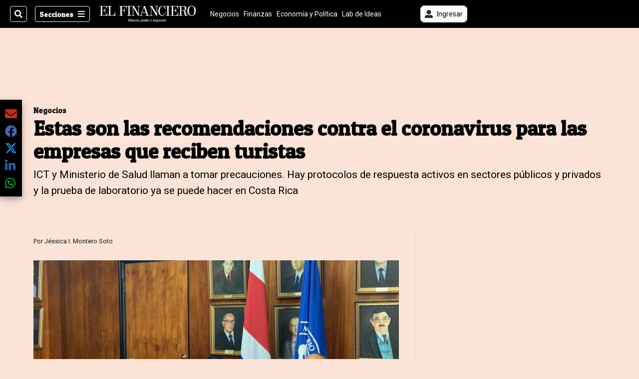

--- FILE ---
content_type: text/html; charset=utf-8
request_url: https://www.elfinancierocr.com/negocios/estas-son-las-recomendaciones-contra-el/UDYZS2EUPVCI5C6VHTV2ZHLTWA/story/
body_size: 38215
content:
<!DOCTYPE html><html lang="es"><head><meta name="viewport" content="width=device-width, initial-scale=1"/><meta name="robots" content="max-image-preview:large"/><meta charset="utf-8"/><title>Estas son las recomendaciones contra el coronavirus para las empresas que reciben turistas  | El Financiero</title><meta name="robots" content="max-image-preview:large"/><meta name="description" content="ICT y Ministerio de Salud llaman a tomar precauciones. Hay protocolos de respuesta activos en sectores públicos y privados y la prueba de laboratorio ya se puede hacer en Costa Rica."/><meta name="keywords" content="coronavirus,ICT,turismo,Ministerio de Salud,Costa Rica"/><meta property="og:type" content="article"/><meta property="og:url" content="https://www.elfinancierocr.com/negocios/estas-son-las-recomendaciones-contra-el/UDYZS2EUPVCI5C6VHTV2ZHLTWA/story/"/><meta property="og:title" content="Estas son las recomendaciones contra el coronavirus para las empresas que reciben turistas "/><meta property="og:image" content="https://www.elfinancierocr.com/resizer/v2/FQKKLHPC4JCM5E6I5IZ7IO36AU.jpg?smart=true&amp;auth=d4959da5315ebdbcc922357975fce7644fffe61348d6697a6cd6f75ebc14c470&amp;width=1440"/><meta property="og:image:width" content="1200"/><meta property="og:image:height" content="630"/><meta property="og:description" content="ICT y Ministerio de Salud llaman a tomar precauciones. Hay protocolos de respuesta activos en sectores públicos y privados y la prueba de laboratorio ya se puede hacer en Costa Rica."/><meta property="og:site_name" content="El Financiero"/><meta property="twitter:title" content="Estas son las recomendaciones contra el coronavirus para las empresas que reciben turistas "/><meta property="twitter:url" content="https://www.elfinancierocr.com/negocios/estas-son-las-recomendaciones-contra-el/UDYZS2EUPVCI5C6VHTV2ZHLTWA/story/"/><meta property="twitter:image" content="https://www.elfinancierocr.com/resizer/v2/FQKKLHPC4JCM5E6I5IZ7IO36AU.jpg?smart=true&amp;auth=d4959da5315ebdbcc922357975fce7644fffe61348d6697a6cd6f75ebc14c470&amp;width=1440"/><meta property="twitter:card" content="summary_large_image"/><meta property="twitter:description" content="ICT y Ministerio de Salud llaman a tomar precauciones. Hay protocolos de respuesta activos en sectores públicos y privados y la prueba de laboratorio ya se puede hacer en Costa Rica."/><meta property="twitter:site" content="elfinancierocr"/><link rel="canonical" href="https://www.elfinancierocr.com/negocios/estas-son-las-recomendaciones-contra-el/UDYZS2EUPVCI5C6VHTV2ZHLTWA/story/"/><script>window.isIE = !!window.MSInputMethodContext && !!document.documentMode;</script><script type="application/javascript" id="polyfill-script">if(!Array.prototype.includes||!(window.Object && window.Object.assign)||!window.Promise||!window.Symbol||!window.fetch){document.write('<script type="application/javascript" src="/pf/dist/engine/polyfill.js?d=702&mxId=00000000" defer=""><\/script>')}</script><script id="fusion-engine-react-script" type="application/javascript" src="/pf/dist/engine/react.js?d=702&amp;mxId=00000000" defer=""></script><script id="fusion-engine-combinations-script" type="application/javascript" src="/pf/dist/components/combinations/default.js?d=702&amp;mxId=00000000" defer=""></script><link id="fusion-output-type-styles" rel="stylesheet" type="text/css" href="/pf/dist/components/output-types/default.css?d=702&amp;mxId=00000000"/><link id="fusion-template-styles" rel="stylesheet" type="text/css" href="/pf/dist/components/combinations/default.css?d=702&amp;mxId=00000000"/><link id="fusion-siteStyles-styles" rel="stylesheet" type="text/css" href="/pf/dist/css/el-financiero.css?d=702&amp;mxId=00000000"/><style data-styled="" data-styled-version="5.3.11">.kuPsYn a{color:#b93461;}/*!sc*/
data-styled.g4[id="heading__StyledHeading-sc-13gesdv-0"]{content:"kuPsYn,"}/*!sc*/
.bntLaf a{color:#b93461;}/*!sc*/
data-styled.g6[id="list__StyledListItem-sc-x4v0f8-0"]{content:"bntLaf,"}/*!sc*/
.gFhons a{color:#b93461;}/*!sc*/
data-styled.g8[id="list__StyledUnorderedList-sc-x4v0f8-2"]{content:"gFhons,"}/*!sc*/
.eboBmv a{color:#b93461;}/*!sc*/
data-styled.g13[id="default__StyledText-sc-oqc75h-0"]{content:"eboBmv,"}/*!sc*/
.cyzHpg{border-bottom:1px solid #b93461;color:#b93461;}/*!sc*/
data-styled.g14[id="default__StyledLink-sc-oqc75h-1"]{content:"cyzHpg,"}/*!sc*/
.igVxVN{min-height:80vh;font-family:'Roboto',Sans-Serif;}/*!sc*/
.igVxVN h1,.igVxVN h2,.igVxVN h3,.igVxVN h4,.igVxVN h5,.igVxVN h6,.igVxVN figcaption,.igVxVN table{font-family:'Patua One',Sans-Serif;}/*!sc*/
.igVxVN .body-paragraph{min-height:45px;}/*!sc*/
.igVxVN .body-paragraph,.igVxVN .interstitial-link,.igVxVN ol,.igVxVN ul,.igVxVN blockquote p,.igVxVN blockquote{font-family:'Roboto',Sans-Serif;}/*!sc*/
data-styled.g15[id="default__ArticleBody-sc-oqc75h-2"]{content:"igVxVN,"}/*!sc*/
.bjaHXq{height:calc(100vh - 56px - 13px);}/*!sc*/
data-styled.g17[id="section-nav__StyledSectionMenuVariableHeight-sc-vf63zj-0"]{content:"bjaHXq,"}/*!sc*/
.fTaEEC{font-family:'Patua One',Sans-Serif;}/*!sc*/
data-styled.g18[id="primary-font__PrimaryFontStyles-sc-1qhygeg-0"]{content:"fTaEEC,"}/*!sc*/
.kjIvYh{color:#fff;}/*!sc*/
.kjIvYh a{color:#fff;}/*!sc*/
data-styled.g19[id="default__ReadableTextNavigationBar-sc-15uibl0-0"]{content:"kjIvYh,"}/*!sc*/
.fUdWIi{font-family:'Patua One',Sans-Serif;background-color:transparent;border-color:#fff;color:#fff;}/*!sc*/
.fUdWIi:hover{color:#fff;}/*!sc*/
data-styled.g20[id="Button__StyledDynamicButton-sc-14a2cac-0"]{content:"fUdWIi,"}/*!sc*/
.fqlNyJ{-webkit-align-items:center;-webkit-box-align:center;-ms-flex-align:center;align-items:center;width:100%;position:-webkit-sticky;position:sticky;top:0;margin-bottom:0;z-index:1;}/*!sc*/
.fqlNyJ .news-theme-navigation-bar{background-color:#000;-webkit-transition:0.5s;transition:0.5s;z-index:9;}/*!sc*/
@media screen and (max-width:768px){.fqlNyJ .news-theme-navigation-bar{height:56px;}}/*!sc*/
@media screen and (min-width:768px){.fqlNyJ .news-theme-navigation-bar{height:56px;}}/*!sc*/
.fqlNyJ .nav-logo img{width:auto;max-width:240px;height:auto;max-height:60px;object-fit:contain;-webkit-transition:0.5s;transition:0.5s;}/*!sc*/
@media screen and (max-width:768px){.fqlNyJ .nav-logo img{max-width:100%;max-height:40px;}}/*!sc*/
@media screen and (min-width:768px){.fqlNyJ .nav-logo img{max-width:200px;max-height:50px;}}/*!sc*/
data-styled.g21[id="default__StyledNav-sc-3h37n7-0"]{content:"fqlNyJ,"}/*!sc*/
.guTArD{z-index:8;}/*!sc*/
@media screen and (max-width:768px){.guTArD{margin-top:56px;}}/*!sc*/
@media screen and (min-width:768px){.guTArD{margin-top:56px;}}/*!sc*/
data-styled.g22[id="default__StyledSectionDrawer-sc-3h37n7-1"]{content:"guTArD,"}/*!sc*/
.cAqNkM{background-color:#b93461;font-family:'Patua One',Sans-Serif;-webkit-transition:fill 0.3s ease;transition:fill 0.3s ease;}/*!sc*/
.cAqNkM:hover,.cAqNkM:active{color:#fff;background-color:#e15c89;}/*!sc*/
data-styled.g25[id="default__Tag-sc-qptgnx-0"]{content:"cAqNkM,"}/*!sc*/
@media (min-width:320px){.gkBmgl{width:100%;}}/*!sc*/
@media (min-width:768px){}/*!sc*/
@media (min-width:1024px){}/*!sc*/
data-styled.g29[id="default__StyledContainer-sc-72shb9-0"]{content:"gkBmgl,"}/*!sc*/
.hjHLff .gnad > div[id^='google_ads_iframe']:not(:empty):before{content:"Publicidad";display:none;}/*!sc*/
.eMlvBo .gnad > div[id^='google_ads_iframe']:not(:empty):before{content:"Publicidad";display:block;}/*!sc*/
data-styled.g30[id="default__StyledAdUnit-sc-1dqdtve-0"]{content:"hjHLff,eMlvBo,"}/*!sc*/
</style><link rel="stylesheet" href="/pf/resources/global/overwrite.css?d=702"/><link rel="icon" type="image/x-icon" href="/pf/resources/el-financiero/favicon.ico?d=702"/><link rel="preconnect" href="https://fonts.googleapis.com" crossorigin="anonymous"/><link rel="preconnect" href="https://fonts.gstatic.com" crossorigin="anonymous"/><link rel="preload" as="style" href="https://fonts.googleapis.com/css2?family=Patua+One&amp;family=Roboto:wght@300;400;500;700;900&amp;display=swap"/><link rel="stylesheet" href="https://fonts.googleapis.com/css2?family=Patua+One&amp;family=Roboto:wght@300;400;500;700;900&amp;display=swap"/><meta name="apple-itunes-app" content="app-id=1357314355"/><script type="text/javascript" data-integration="marfeel">function e(e){var t=!(arguments.length>1&&void 0!==arguments[1])||arguments[1],c=document.createElement("script");c.src=e,t?c.type="module":(c.async=!0,c.type="text/javascript",c.setAttribute("nomodule",""));var n=document.getElementsByTagName("script")[0];n.parentNode.insertBefore(c,n)}function t(t,c,n){var a,o,r;null!==(a=t.marfeel)&&void 0!==a||(t.marfeel={}),null!==(o=(r=t.marfeel).cmd)&&void 0!==o||(r.cmd=[]),t.marfeel.config=n,t.marfeel.config.accountId=c;var i="https://sdk.mrf.io/statics";e("".concat(i,"/marfeel-sdk.js?id=").concat(c),!0),e("".concat(i,"/marfeel-sdk.es5.js?id=").concat(c),!1)}!function(e,c){var n=arguments.length>2&&void 0!==arguments[2]?arguments[2]:{};t(e,c,n)}(window,1459,{} /*config*/);

  console.log("Ejecutando output-type marfeel-piano push1...");
  // Se calcula el customer loyalty de Marfeel
  window.marfeel.cmd.push(['compass', (compass) => {
    compass.getRFV((rfvObj) => {
      console.log("Ejecutando output-type marfeel-piano push2...");
      console.log(rfvObj);

      let mcUserTypeRfv;
      const rfv = typeof rfvObj.rfv !== 'undefined' ? rfvObj.rfv : 1;

      if (rfv <= 1) {
        mcUserTypeRfv = 'new';
      } else if (rfv <= 10) {
        mcUserTypeRfv = 'fly-by';
      } else if (rfv <= 35) {
        mcUserTypeRfv = 'casual';
      } else if (rfv <= 60) {
        mcUserTypeRfv = 'loyal';
      } else {
        mcUserTypeRfv = 'lover';
      }

      console.log("Ejecutando output-type marfeel-piano push3...");
      // Se inicializa Piano y se carga el customer loyalty de Marfeel para ser enviado a Piano-Composer
      window.tp = window.tp || [];
      window.tp.push(['setCustomVariable', 'compassEngagement', mcUserTypeRfv]);
    });
  }]);

</script><script type="text/javascript">var _gnsso = {
          "isAdmin" : "false",
          "environment": "gruponacion",
          "productCode": "ELF",
          "ssoBaseUrl": "https://sso.gruponacion.biz",
          "pianoDomain": "experience.piano.io",
          "pianoAppId": "J7nqeVAZPo",
          "pianoDisableExperience": "",
      };</script><script type="application/ld+json">{"organization":{"name":"El Financiero","alternateName":"Grupo Nacion GN, S.A.","url":"https://www.elfinancierocr.com","sameAs":["https://www.facebook.com/elfinancierocr","https://twitter.com/elfinancierocr"],"logo":{"@type":"ImageObject","url":"https://static.themebuilder.aws.arc.pub/gruponacion/1727472993271.png"},"contactPoint":{"@type":"ContactPoint","telephone":"+506 4107-1717","contactType":"customer service","areaServed":"CR","availableLanguage":"es"}}}</script><script type="text/javascript">let authors = ["Jéssica I. Montero Soto"],
        _articleTags = ["coronavirus","ICT","turismo","Ministerio de Salud","Costa Rica"];
        tp = window.tp || [];
        // Agregamos el tipo de tipo de articulo como un tag
        _articleTags.push("article_premium");
        _articleTags.push(["product_code_ELF"]);
        _articleTags.push(["environment_code_PRO"]);
        _articleTags.push(["content_type_STORY"]);
        tp.push(["setTags", _articleTags]);
        tp.push(["setZone", "Web"]);
        tp.push(["setContentCreated", "2020-02-26T23:46:12.205Z"]);
        if (authors.length > 0) {
          tp.push(["setContentAuthor", authors[0]]);
        }
        tp.push(["setContentSection", "/el-financiero/negocios"]);</script><script type="application/ld+json">{"@context":"https://schema.org/","@type":"NewsArticle","headline":"Estas son las recomendaciones contra el coronavirus para las empresas que reciben turistas ","datePublished":"2020-02-26T23:46:12.205Z","dateModified":"2021-07-27T03:48:40.038Z","image":{"@type":"ImageObject","url":"https://www.elfinancierocr.com/resizer/v2/FQKKLHPC4JCM5E6I5IZ7IO36AU.jpg?width=1200&height=900&smart=true&auth=d4959da5315ebdbcc922357975fce7644fffe61348d6697a6cd6f75ebc14c470","width":1200,"height":900},"identifier":"UDYZS2EUPVCI5C6VHTV2ZHLTWA","description":"ICT y Ministerio de Salud llaman a tomar precauciones. Hay protocolos de respuesta activos en sectores públicos y privados y la prueba de laboratorio ya se puede hacer en Costa Rica.","keywords":"coronavirus,ICT,turismo,Ministerio de Salud,Costa Rica","wordcount":829,"isAccessibleForFree":false,"url":"https://www.elfinancierocr.com/negocios/estas-son-las-recomendaciones-contra-el/UDYZS2EUPVCI5C6VHTV2ZHLTWA/story/","articleSection":["Negocios","Negocios","El Financiero"],"author":[{"@type":"Person","name":"Jéssica I. Montero Soto","url":"https://www.elfinancierocr.com/autores/jessica-i-montero-soto/"}],"hasPart":{"@type":"WebPageElement","isAccessibleForFree":false,"cssSelector":".article-body-wrapper"},"mainEntityOfPage":{"@type":"WebPage","id":"https://www.elfinancierocr.com/negocios/estas-son-las-recomendaciones-contra-el/UDYZS2EUPVCI5C6VHTV2ZHLTWA/story/"},"isPartOf":null,"publisher":{"@type":"Organization","name":"El Financiero","logo":{"@type":"ImageObject","url":"https://static.themebuilder.aws.arc.pub/gruponacion/1727472993271.png"}}}</script><script type="text/javascript">
        window.GN = window.GN || {};
        window.GN.contentDataLayer = {
          "Section": "negocios",
          "Subsection": "",
          "SeoKeywords": "coronavirus|ict|turismo|ministerio de salud|costa rica",
          "Author": "|Jéssica I. Montero Soto|",
          "ContentType": "story",
          "Visibility": "premium",
          "OutputType": "default",
          "DisplayDate": "2020-02-26"
        };

        window.dataLayer = window.dataLayer || [];
        window.dataLayer.push({
          content: window.GN.contentDataLayer
        });
        </script><script>
    (function(w,d,s,l,i){w[l]=w[l]||[];w[l].push({'gtm.start':
      new Date().getTime(),event:'gtm.js'});var f=d.getElementsByTagName(s)[0],
      j=d.createElement(s),dl=l!='dataLayer'?'&l='+l:'';j.async=true;j.src=
      'https://www.googletagmanager.com/gtm.js?id='+i+dl;f.parentNode.insertBefore(j,f);
    })(window,document,'script','dataLayer','GTM-58RCN8');
  </script><link rel="dns-prefetch" href="https://www.googletagmanager.com"/><link rel="dns-prefetch" href="https://www.google-analytics.com"/><link rel="dns-prefetch" href="https://buy.tinypass.com"/><link rel="dns-prefetch" href="https://cdn.tinypass.com"/><link rel="dns-prefetch" href="https://connect.facebook.net"/><script src="https://cdn-clavis-gruponacion-prod.arc-perso.aws.arc.pub/clavis.main.js.gz" defer=""></script><script type="text/javascript">
        if (/Android|iPhone|iPad|iPod/i.test(navigator.userAgent)) {
          if (navigator.userAgent.match(/FBAN|FBAV|Instagram|Twitter/i)) {
            document.cookie = '_pc_gn-in-app-browser=true; expires=Sat, 24 Jan 2026 08:23:13 GMT; path=/;';
            window.tp = window.tp || [];
            window.tp.push(['setCustomVariable', 'in_app_browser_url', window.location.href]);
          }
        }
        </script>
<script>(window.BOOMR_mq=window.BOOMR_mq||[]).push(["addVar",{"rua.upush":"false","rua.cpush":"true","rua.upre":"false","rua.cpre":"true","rua.uprl":"false","rua.cprl":"false","rua.cprf":"false","rua.trans":"SJ-03287ea2-03ac-425e-9f96-de97960c0e87","rua.cook":"false","rua.ims":"false","rua.ufprl":"false","rua.cfprl":"false","rua.isuxp":"false","rua.texp":"norulematch","rua.ceh":"false","rua.ueh":"false","rua.ieh.st":"0"}]);</script>
                              <script>!function(e){var n="https://s.go-mpulse.net/boomerang/";if("False"=="True")e.BOOMR_config=e.BOOMR_config||{},e.BOOMR_config.PageParams=e.BOOMR_config.PageParams||{},e.BOOMR_config.PageParams.pci=!0,n="https://s2.go-mpulse.net/boomerang/";if(window.BOOMR_API_key="K2F2J-U4J6X-CUK55-UT5LV-F8L4T",function(){function e(){if(!o){var e=document.createElement("script");e.id="boomr-scr-as",e.src=window.BOOMR.url,e.async=!0,i.parentNode.appendChild(e),o=!0}}function t(e){o=!0;var n,t,a,r,d=document,O=window;if(window.BOOMR.snippetMethod=e?"if":"i",t=function(e,n){var t=d.createElement("script");t.id=n||"boomr-if-as",t.src=window.BOOMR.url,BOOMR_lstart=(new Date).getTime(),e=e||d.body,e.appendChild(t)},!window.addEventListener&&window.attachEvent&&navigator.userAgent.match(/MSIE [67]\./))return window.BOOMR.snippetMethod="s",void t(i.parentNode,"boomr-async");a=document.createElement("IFRAME"),a.src="about:blank",a.title="",a.role="presentation",a.loading="eager",r=(a.frameElement||a).style,r.width=0,r.height=0,r.border=0,r.display="none",i.parentNode.appendChild(a);try{O=a.contentWindow,d=O.document.open()}catch(_){n=document.domain,a.src="javascript:var d=document.open();d.domain='"+n+"';void(0);",O=a.contentWindow,d=O.document.open()}if(n)d._boomrl=function(){this.domain=n,t()},d.write("<bo"+"dy onload='document._boomrl();'>");else if(O._boomrl=function(){t()},O.addEventListener)O.addEventListener("load",O._boomrl,!1);else if(O.attachEvent)O.attachEvent("onload",O._boomrl);d.close()}function a(e){window.BOOMR_onload=e&&e.timeStamp||(new Date).getTime()}if(!window.BOOMR||!window.BOOMR.version&&!window.BOOMR.snippetExecuted){window.BOOMR=window.BOOMR||{},window.BOOMR.snippetStart=(new Date).getTime(),window.BOOMR.snippetExecuted=!0,window.BOOMR.snippetVersion=12,window.BOOMR.url=n+"K2F2J-U4J6X-CUK55-UT5LV-F8L4T";var i=document.currentScript||document.getElementsByTagName("script")[0],o=!1,r=document.createElement("link");if(r.relList&&"function"==typeof r.relList.supports&&r.relList.supports("preload")&&"as"in r)window.BOOMR.snippetMethod="p",r.href=window.BOOMR.url,r.rel="preload",r.as="script",r.addEventListener("load",e),r.addEventListener("error",function(){t(!0)}),setTimeout(function(){if(!o)t(!0)},3e3),BOOMR_lstart=(new Date).getTime(),i.parentNode.appendChild(r);else t(!1);if(window.addEventListener)window.addEventListener("load",a,!1);else if(window.attachEvent)window.attachEvent("onload",a)}}(),"".length>0)if(e&&"performance"in e&&e.performance&&"function"==typeof e.performance.setResourceTimingBufferSize)e.performance.setResourceTimingBufferSize();!function(){if(BOOMR=e.BOOMR||{},BOOMR.plugins=BOOMR.plugins||{},!BOOMR.plugins.AK){var n="true"=="true"?1:0,t="",a="cj32pnax2fpfu2lmtbya-f-bbcbcaed6-clientnsv4-s.akamaihd.net",i="false"=="true"?2:1,o={"ak.v":"39","ak.cp":"1079086","ak.ai":parseInt("642712",10),"ak.ol":"0","ak.cr":9,"ak.ipv":4,"ak.proto":"h2","ak.rid":"58efa49d","ak.r":52356,"ak.a2":n,"ak.m":"dscr","ak.n":"ff","ak.bpcip":"18.119.167.0","ak.cport":41894,"ak.gh":"23.52.107.122","ak.quicv":"","ak.tlsv":"tls1.3","ak.0rtt":"","ak.0rtt.ed":"","ak.csrc":"-","ak.acc":"","ak.t":"1768724592","ak.ak":"hOBiQwZUYzCg5VSAfCLimQ==NTnFyfMSe60N1Gw+76jSaLhnVUnh1Jt0Jy3BnU2VjGHqjqAy6Pv+OorygN6fhnT0VFum1BrINN3aisxm8tPMFMdNDe6KSzrqhjtUFbKbu5XUL1cpD4wp/WcjrOSOhTw6CT+VJ67KEG0W8RVr5RDWdMKWPIvhg0f+vwcNptamdenAEA9aEeAtmT9y9QyYZe1zGWEPxdvNqerWHAc+/yP07BU3X2PBMUI3bxOyydbacgA0BmGyWIj/S9rNQ2BqnXfy83KtBM+at/CdVT50JP038tcg0N5kKX6dZWDRIZc6NpiDZOMkbrJT/fewEletLL2VcE66hDcXoMmw3CorSIyLYWD+PmmHzFUh4RLbY0vVVzFhF2mbq2mD4P9HCkVLGuKBGS7MIYPmn6FZkkk6xrZfqsUaEYyAp7tNjiuHXZygSsQ=","ak.pv":"38","ak.dpoabenc":"","ak.tf":i};if(""!==t)o["ak.ruds"]=t;var r={i:!1,av:function(n){var t="http.initiator";if(n&&(!n[t]||"spa_hard"===n[t]))o["ak.feo"]=void 0!==e.aFeoApplied?1:0,BOOMR.addVar(o)},rv:function(){var e=["ak.bpcip","ak.cport","ak.cr","ak.csrc","ak.gh","ak.ipv","ak.m","ak.n","ak.ol","ak.proto","ak.quicv","ak.tlsv","ak.0rtt","ak.0rtt.ed","ak.r","ak.acc","ak.t","ak.tf"];BOOMR.removeVar(e)}};BOOMR.plugins.AK={akVars:o,akDNSPreFetchDomain:a,init:function(){if(!r.i){var e=BOOMR.subscribe;e("before_beacon",r.av,null,null),e("onbeacon",r.rv,null,null),r.i=!0}return this},is_complete:function(){return!0}}}}()}(window);</script></head><body class="body-el-financiero"><noscript><iframe title="gtm" src="https://www.googletagmanager.com/ns.html?id=GTM-58RCN8" height="0" width="0" style="display:none;visibility:hidden"></iframe></noscript><div id="fusion-app" class="layout-section"><div class="b-right-rail"><header class="c-stack b-right-rail__navigation" data-style-direction="vertical" data-style-justification="start" data-style-alignment="unset" data-style-inline="false" data-style-wrap="nowrap"><div class="c-stack b-single-chain" data-style-direction="vertical" data-style-justification="start" data-style-alignment="unset" data-style-inline="false" data-style-wrap="nowrap"><div class="c-stack b-single-chain__children-stack" data-style-direction="vertical" data-style-justification="start" data-style-alignment="unset" data-style-inline="false" data-style-wrap="nowrap"></div></div><nav id="main-nav" class="default__StyledNav-sc-3h37n7-0 fqlNyJ dark" aria-label="Menú de secciones"><div class="news-theme-navigation-container news-theme-navigation-bar logo-left horizontal-links"><div class="nav-left"><div class="nav-components--mobile"><div class="nav-widget"><button aria-label="Secciones" class="Button__StyledDynamicButton-sc-14a2cac-0 fUdWIi xpmedia-button xpmedia-button--small el-financiero  nav-sections-btn" type="button"><svg class="c-icon" width="16" height="16" xmlns="http://www.w3.org/2000/svg" viewBox="0 0 512 512" fill="#fff" aria-hidden="true" focusable="false"><path d="M25 96C25 78.33 39.33 64 57 64H441C458.7 64 473 78.33 473 96C473 113.7 458.7 128 441 128H57C39.33 128 25 113.7 25 96ZM25 256C25 238.3 39.33 224 57 224H441C458.7 224 473 238.3 473 256C473 273.7 458.7 288 441 288H57C39.33 288 25 273.7 25 256ZM441 448H57C39.33 448 25 433.7 25 416C25 398.3 39.33 384 57 384H441C458.7 384 473 398.3 473 416C473 433.7 458.7 448 441 448Z"></path></svg></button></div></div><div class="nav-components--desktop"><div class="nav-widget"><div class="nav-search nav-search-undefined"><div class="gsc-generic-box "><div class="gcse-searchbox-only" data-resultsurl="http://elfinancierocr.com/search/"></div></div><button additionalClassNames="" Size="SMALL" iconType="search" text="Buscar" class="c-button c-button--medium c-button--DEFAULT xpmedia-button xpmedia-button--small el-financiero" type="button"><span><svg class="c-icon" width="24" height="24" xmlns="http://www.w3.org/2000/svg" viewBox="0 0 512 512" fill="currentColor" aria-hidden="true" focusable="false"><path d="M505 442.7L405.3 343c-4.5-4.5-10.6-7-17-7H372c27.6-35.3 44-79.7 44-128C416 93.1 322.9 0 208 0S0 93.1 0 208s93.1 208 208 208c48.3 0 92.7-16.4 128-44v16.3c0 6.4 2.5 12.5 7 17l99.7 99.7c9.4 9.4 24.6 9.4 33.9 0l28.3-28.3c9.4-9.4 9.4-24.6.1-34zM208 336c-70.7 0-128-57.2-128-128 0-70.7 57.2-128 128-128 70.7 0 128 57.2 128 128 0 70.7-57.2 128-128 128z"></path></svg></span></button></div></div><div class="nav-widget"><button aria-label="Secciones" class="Button__StyledDynamicButton-sc-14a2cac-0 fUdWIi xpmedia-button xpmedia-button--small el-financiero  nav-sections-btn" type="button">Secciones<span class="xpmedia-button--right-icon-container"><svg class="c-icon" width="16" height="16" xmlns="http://www.w3.org/2000/svg" viewBox="0 0 512 512" fill="#fff" aria-hidden="true" focusable="false"><path d="M25 96C25 78.33 39.33 64 57 64H441C458.7 64 473 78.33 473 96C473 113.7 458.7 128 441 128H57C39.33 128 25 113.7 25 96ZM25 256C25 238.3 39.33 224 57 224H441C458.7 224 473 238.3 473 256C473 273.7 458.7 288 441 288H57C39.33 288 25 273.7 25 256ZM441 448H57C39.33 448 25 433.7 25 416C25 398.3 39.33 384 57 384H441C458.7 384 473 398.3 473 416C473 433.7 458.7 448 441 448Z"></path></svg></span></button></div></div></div><div class="nav-logo nav-logo-left "><a href="/" title="El Financiero logo"><img src="https://static.themebuilder.aws.arc.pub/gruponacion/1727472993271.png" alt="El Financiero logo" loading="eager" width="200" height="50" style="width:200px;height:50px;display:block"/></a></div><nav color="#fff" class="default__ReadableTextNavigationBar-sc-15uibl0-0 kjIvYh horizontal-links-bar" aria-label="Mejores enlaces"><span class="primary-font__PrimaryFontStyles-sc-1qhygeg-0 fTaEEC horizontal-links-menu">    <a href="/negocios/">Negocios</a></span><span class="primary-font__PrimaryFontStyles-sc-1qhygeg-0 fTaEEC horizontal-links-menu">    <a href="/finanzas/">Finanzas</a></span><span class="primary-font__PrimaryFontStyles-sc-1qhygeg-0 fTaEEC horizontal-links-menu">    <a href="/economia-y-politica/">Economía y Política</a></span><span class="primary-font__PrimaryFontStyles-sc-1qhygeg-0 fTaEEC horizontal-links-menu">    <a href="/lab-de-ideas/">Lab de Ideas</a></span><span class="primary-font__PrimaryFontStyles-sc-1qhygeg-0 fTaEEC horizontal-links-menu">    <a href="/emprender/">Emprender</a></span><span class="primary-font__PrimaryFontStyles-sc-1qhygeg-0 fTaEEC horizontal-links-menu">    <a href="/tecnologia/">Tecnología</a></span><span class="primary-font__PrimaryFontStyles-sc-1qhygeg-0 fTaEEC horizontal-links-menu">    <a href="/estilo-de-vida/">Estilo de vida</a></span><span class="primary-font__PrimaryFontStyles-sc-1qhygeg-0 fTaEEC horizontal-links-menu">    <a href="http://www.elfinancierocr.com/boletines/" target="_blank" rel="noopener noreferrer">Boletines<span class="sr-only">(Opens in new window)</span></a></span><span class="primary-font__PrimaryFontStyles-sc-1qhygeg-0 fTaEEC horizontal-links-menu">    <a href="https://elfinancierocr.com/suscripcion-digital/" target="_blank" rel="noopener noreferrer">Planes de suscripción <span class="sr-only">(Opens in new window)</span></a></span></nav><div class="nav-right"><div class="nav-components--mobile"><div class="nav-widget"><div class="flex_align-items-center"><button class="flex_justify-center border border_all border_solid border_color_gray border_radius_all_8 font_xs color_black color_background_white margin-xs-all padding-xs-all"><svg class="c-icon" width="16" height="16" xmlns="http://www.w3.org/2000/svg" viewBox="0 0 512 512" fill="currentColor" aria-hidden="true" focusable="false"><path d="M256 288c79.5 0 144-64.5 144-144S335.5 0 256 0 112 64.5 112 144s64.5 144 144 144zm128 32h-55.1c-22.2 10.2-46.9 16-72.9 16s-50.6-5.8-72.9-16H128C57.3 320 0 377.3 0 448v16c0 26.5 21.5 48 48 48h416c26.5 0 48-21.5 48-48v-16c0-70.7-57.3-128-128-128z"></path></svg><span class="margin-xs-left">Ingresar</span></button></div></div></div><div class="nav-components--desktop"><div class="nav-widget"><div class="flex_align-items-center"><button class="flex_justify-center border border_all border_solid border_color_gray border_radius_all_8 font_xs color_black color_background_white margin-xs-all padding-xs-all"><svg class="c-icon" width="16" height="16" xmlns="http://www.w3.org/2000/svg" viewBox="0 0 512 512" fill="currentColor" aria-hidden="true" focusable="false"><path d="M256 288c79.5 0 144-64.5 144-144S335.5 0 256 0 112 64.5 112 144s64.5 144 144 144zm128 32h-55.1c-22.2 10.2-46.9 16-72.9 16s-50.6-5.8-72.9-16H128C57.3 320 0 377.3 0 448v16c0 26.5 21.5 48 48 48h416c26.5 0 48-21.5 48-48v-16c0-70.7-57.3-128-128-128z"></path></svg><span class="margin-xs-left">Ingresar</span></button></div></div><div class="nav-widget"><div id="fusion-static-enter:html-block-f0fGKgGok0Pv1Gr-0-1-1" style="display:none" data-fusion-component="html-block-f0fGKgGok0Pv1Gr-0-1-1"></div><div><div style="width: 300px;" id="greenOfferHorizontal"></div></div><div id="fusion-static-exit:html-block-f0fGKgGok0Pv1Gr-0-1-1" style="display:none" data-fusion-component="html-block-f0fGKgGok0Pv1Gr-0-1-1"></div></div></div></div></div><div id="nav-sections" class="default__StyledSectionDrawer-sc-3h37n7-1 guTArD nav-sections closed"><div class="inner-drawer-nav" style="z-index:10"><div class="nav-menu"><div class="nav-components--mobile"><div class="nav-widget"><div class="nav-search nav-search-undefined"><div class="gsc-generic-box sections"><div class="gcse-searchbox-only" data-resultsurl="http://elfinancierocr.com/search/"></div></div></div></div></div><div class="nav-components--desktop"><div class="nav-widget"></div></div></div><ul class="section-nav__StyledSectionMenuVariableHeight-sc-vf63zj-0 bjaHXq section-menu"><li class="section-item"><a href="https://www.elfinancierocr.com/etiqueta/elecciones-2026/" target="_blank" rel="noopener noreferrer" tabindex="-1">Elecciones 2026<span class="sr-only">(Se abre en una nueva ventana)</span></a></li><li class="section-item"><a href="https://www.elfinancierocr.com/mis-beneficios/" target="_blank" rel="noopener noreferrer" tabindex="-1">Exclusivo para suscriptores<span class="sr-only">(Se abre en una nueva ventana)</span></a></li><li class="section-item"><a href="https://www.elfinancierocr.com/suscripcion-digital/" target="_blank" rel="noopener noreferrer" tabindex="-1">Planes de suscripción<span class="sr-only">(Se abre en una nueva ventana)</span></a></li><li class="section-item"><a href="https://www.elfinancierocr.com/especiales/" target="_blank" rel="noopener noreferrer" tabindex="-1">Especiales<span class="sr-only">(Se abre en una nueva ventana)</span></a></li><li class="section-item"><a href="http://www.elfinancierocr.com/boletines/" target="_blank" rel="noopener noreferrer" tabindex="-1">Boletines<span class="sr-only">(Se abre en una nueva ventana)</span></a></li><li class="section-item"><a href="/finanzas/" tabindex="-1">Finanzas</a></li><li class="section-item"><a href="/economia-y-politica/" tabindex="-1">Economía y Política</a></li><li class="section-item"><div class="subsection-anchor "><a href="/negocios/" tabindex="-1">Negocios</a><button type="button" class="submenu-caret" aria-expanded="false" aria-label="Mostrar Negocios subsecciones" aria-controls="header_sub_section_negocios" tabindex="-1"><svg class="c-icon" width="20" height="20" xmlns="http://www.w3.org/2000/svg" viewBox="0 0 512 512" fill="currentColor" aria-hidden="true" focusable="false"><path d="M416 256C416 264.188 412.875 272.38 406.625 278.62L214.625 470.62C202.125 483.12 181.875 483.12 169.375 470.62C156.875 458.12 156.875 437.87 169.375 425.37L338.8 256L169.4 86.6C156.9 74.1 156.9 53.85 169.4 41.35C181.9 28.85 202.15 28.85 214.65 41.35L406.65 233.35C412.9 239.6 416 247.8 416 256Z"></path></svg></button></div><div class="subsection-container "><ul class="subsection-menu" id="header_sub_section_negocios"><li class="subsection-item"><a href="/negocios/empleo-costa-rica/" tabindex="-1">Empleo Costa Rica</a></li></ul></div></li><li class="section-item"><a href="/lab-de-ideas/" tabindex="-1">Lab de Ideas</a></li><li class="section-item"><a href="/tecnologia/" tabindex="-1">Tecnología</a></li><li class="section-item"><a href="/estilo-de-vida/" tabindex="-1">Estilo de vida</a></li><li class="section-item"><a href="/internacionales/" tabindex="-1">Internacionales</a></li><li class="section-item"><a href="/emprender/" tabindex="-1">Emprender</a></li><li class="section-item"><a href="/foros/" tabindex="-1">Foros</a></li><li class="section-item"><a href="/podcast/" tabindex="-1">Podcasts</a></li><li class="section-item"><a href="/opinion/" tabindex="-1">Opinión</a></li><li class="section-item"><div class="subsection-anchor "><a href="/videos/" tabindex="-1">Videos</a><button type="button" class="submenu-caret" aria-expanded="false" aria-label="Mostrar Videos subsecciones" aria-controls="header_sub_section_videos" tabindex="-1"><svg class="c-icon" width="20" height="20" xmlns="http://www.w3.org/2000/svg" viewBox="0 0 512 512" fill="currentColor" aria-hidden="true" focusable="false"><path d="M416 256C416 264.188 412.875 272.38 406.625 278.62L214.625 470.62C202.125 483.12 181.875 483.12 169.375 470.62C156.875 458.12 156.875 437.87 169.375 425.37L338.8 256L169.4 86.6C156.9 74.1 156.9 53.85 169.4 41.35C181.9 28.85 202.15 28.85 214.65 41.35L406.65 233.35C412.9 239.6 416 247.8 416 256Z"></path></svg></button></div><div class="subsection-container "><ul class="subsection-menu" id="header_sub_section_videos"><li class="subsection-item"><a href="/videos/negocios/" tabindex="-1">Negocios</a></li><li class="subsection-item"><a href="/videos/finanzas/" tabindex="-1">Finanzas</a></li><li class="subsection-item"><a href="/videos/tecnologia/" tabindex="-1">Tecnología</a></li><li class="subsection-item"><a href="/videos/pymes/" tabindex="-1">Pymes</a></li><li class="subsection-item"><a href="/videos/economia-y-politica/" tabindex="-1">Economía y Política</a></li></ul></div></li><li class="section-item"><a href="https://lanacioncostarica.pressreader.com/" target="_blank" rel="noopener noreferrer" tabindex="-1">Edición Impresa<span class="sr-only">(Se abre en una nueva ventana)</span></a></li><li class="section-item"><div class="subsection-anchor "><a href="/brandvoice/" tabindex="-1">Brandvoice</a><button type="button" class="submenu-caret" aria-expanded="false" aria-label="Mostrar Brandvoice subsecciones" aria-controls="header_sub_section_brandvoice" tabindex="-1"><svg class="c-icon" width="20" height="20" xmlns="http://www.w3.org/2000/svg" viewBox="0 0 512 512" fill="currentColor" aria-hidden="true" focusable="false"><path d="M416 256C416 264.188 412.875 272.38 406.625 278.62L214.625 470.62C202.125 483.12 181.875 483.12 169.375 470.62C156.875 458.12 156.875 437.87 169.375 425.37L338.8 256L169.4 86.6C156.9 74.1 156.9 53.85 169.4 41.35C181.9 28.85 202.15 28.85 214.65 41.35L406.65 233.35C412.9 239.6 416 247.8 416 256Z"></path></svg></button></div><div class="subsection-container "><ul class="subsection-menu" id="header_sub_section_brandvoice"><li class="subsection-item"><a href="/brandvoice/ecosistema/" tabindex="-1">Ecosistema</a></li><li class="subsection-item"><a href="/brandvoice/estrategia/" tabindex="-1">Estrategia</a></li><li class="subsection-item"><a href="/brandvoice/trends/" tabindex="-1">Trends</a></li><li class="subsection-item"><a href="/brandvoice/movilidad/" tabindex="-1">Movilidad</a></li><li class="subsection-item"><a href="/brandvoice/foros/" tabindex="-1">Foros</a></li></ul></div></li><li class="section-item"><div class="subsection-anchor "><a href="/blogs/" tabindex="-1">Blogs</a><button type="button" class="submenu-caret" aria-expanded="false" aria-label="Mostrar Blogs subsecciones" aria-controls="header_sub_section_blogs" tabindex="-1"><svg class="c-icon" width="20" height="20" xmlns="http://www.w3.org/2000/svg" viewBox="0 0 512 512" fill="currentColor" aria-hidden="true" focusable="false"><path d="M416 256C416 264.188 412.875 272.38 406.625 278.62L214.625 470.62C202.125 483.12 181.875 483.12 169.375 470.62C156.875 458.12 156.875 437.87 169.375 425.37L338.8 256L169.4 86.6C156.9 74.1 156.9 53.85 169.4 41.35C181.9 28.85 202.15 28.85 214.65 41.35L406.65 233.35C412.9 239.6 416 247.8 416 256Z"></path></svg></button></div><div class="subsection-container "><ul class="subsection-menu" id="header_sub_section_blogs"><li class="subsection-item"><a href="/blogs/la-ruta-hacia-el-liderazgo/" tabindex="-1">La ruta hacia el liderazgo</a></li><li class="subsection-item"><a href="/blogs/la-riqueza-de-las-naciones/" tabindex="-1">La riqueza de las naciones</a></li><li class="subsection-item"><a href="/blogs/la-milla-extra/" tabindex="-1">La milla extra</a></li><li class="subsection-item"><a href="/blogs/inspirando-personas-perfeccionando-lideres/" tabindex="-1">Inspirando personas, perfeccionando líderes</a></li><li class="subsection-item"><a href="/blogs/tributario-cr/" tabindex="-1">#TributarioCR</a></li><li class="subsection-item"><a href="/blogs/la-ley-de-murphy/" tabindex="-1">La ley de Murphy</a></li><li class="subsection-item"><a href="/blogs/reflexiones/" tabindex="-1">Reflexiones</a></li><li class="subsection-item"><a href="/blogs/razones-de-peso/" tabindex="-1">Razones de peso</a></li><li class="subsection-item"><a href="/blogs/el-valor-de-su-patrimonio/" tabindex="-1">El valor de su patrimonio</a></li></ul></div></li><li class="section-menu--bottom-placeholder"></li></ul></div></div></nav><div class="ts-share-bar-black"><button id="article-share-email" aria-label="Share current article via email" type="button" class="ts-share-bar-black__button" data-click-category="Sharebar" data-click-action="email Share - bottom" data-click-label="/negocios/estas-son-las-recomendaciones-contra-el/UDYZS2EUPVCI5C6VHTV2ZHLTWA/story/"><svg style="fill:#C72A22" class="c-icon" width="48" height="48" xmlns="http://www.w3.org/2000/svg" viewBox="0 0 512 512" fill="#C72A22" aria-hidden="true" focusable="false"><path d="M502.3 190.8c3.9-3.1 9.7-.2 9.7 4.7V400c0 26.5-21.5 48-48 48H48c-26.5 0-48-21.5-48-48V195.6c0-5 5.7-7.8 9.7-4.7 22.4 17.4 52.1 39.5 154.1 113.6 21.1 15.4 56.7 47.8 92.2 47.6 35.7.3 72-32.8 92.3-47.6 102-74.1 131.6-96.3 154-113.7zM256 320c23.2.4 56.6-29.2 73.4-41.4 132.7-96.3 142.8-104.7 173.4-128.7 5.8-4.5 9.2-11.5 9.2-18.9v-19c0-26.5-21.5-48-48-48H48C21.5 64 0 85.5 0 112v19c0 7.4 3.4 14.3 9.2 18.9 30.6 23.9 40.7 32.4 173.4 128.7 16.8 12.2 50.2 41.8 73.4 41.4z"></path></svg></button><button id="article-share-facebook" aria-label="Share current article via facebook" type="button" class="ts-share-bar-black__button" data-click-category="Sharebar" data-click-action="facebook Share - bottom" data-click-label="/negocios/estas-son-las-recomendaciones-contra-el/UDYZS2EUPVCI5C6VHTV2ZHLTWA/story/"><svg style="fill:#4267B2" class="c-icon" width="48" height="48" xmlns="http://www.w3.org/2000/svg" viewBox="0 0 512 512" fill="#4267B2" aria-hidden="true" focusable="false"><path d="M504 256C504 119 393 8 256 8S8 119 8 256c0 123.78 90.69 226.38 209.25 245V327.69h-63V256h63v-54.64c0-62.15 37-96.48 93.67-96.48 27.14 0 55.52 4.84 55.52 4.84v61h-31.28c-30.8 0-40.41 19.12-40.41 38.73V256h68.78l-11 71.69h-57.78V501C413.31 482.38 504 379.78 504 256z"></path></svg></button><button id="article-share-twitter" aria-label="Share current article via twitter" type="button" class="ts-share-bar-black__button" data-click-category="Sharebar" data-click-action="twitter Share - bottom" data-click-label="/negocios/estas-son-las-recomendaciones-contra-el/UDYZS2EUPVCI5C6VHTV2ZHLTWA/story/"><svg style="fill:#1DA1F2" class="c-icon" width="48" height="48" xmlns="http://www.w3.org/2000/svg" viewBox="0 0 512 512" fill="#1DA1F2" aria-hidden="true" focusable="false"><path d="M389.2 48h70.6L305.6 224.2 487 464H345L233.7 318.6 106.5 464H35.8L200.7 275.5 26.8 48H172.4L272.9 180.9 389.2 48zM364.4 421.8h39.1L151.1 88h-42L364.4 421.8z"></path></svg></button><button id="article-share-linkedIn" aria-label="Share current article via linkedIn" type="button" class="ts-share-bar-black__button" data-click-category="Sharebar" data-click-action="linkedIn Share - bottom" data-click-label="/negocios/estas-son-las-recomendaciones-contra-el/UDYZS2EUPVCI5C6VHTV2ZHLTWA/story/"><svg style="fill:#2867B2" class="c-icon" width="48" height="48" xmlns="http://www.w3.org/2000/svg" viewBox="0 0 512 512" fill="#2867B2" aria-hidden="true" focusable="false"><path d="M100.28 448H7.4V148.9h92.88zM53.79 108.1C24.09 108.1 0 83.5 0 53.8a53.79 53.79 0 0 1 107.58 0c0 29.7-24.1 54.3-53.79 54.3zM447.9 448h-92.68V302.4c0-34.7-.7-79.2-48.29-79.2-48.29 0-55.69 37.7-55.69 76.7V448h-92.78V148.9h89.08v40.8h1.3c12.4-23.5 42.69-48.3 87.88-48.3 94 0 111.28 61.9 111.28 142.3V448z"></path></svg></button><button id="article-share-whatsApp" aria-label="Share current article via whatsApp" type="button" class="ts-share-bar-black__button" data-click-category="Sharebar" data-click-action="whatsApp Share - bottom" data-click-label="/negocios/estas-son-las-recomendaciones-contra-el/UDYZS2EUPVCI5C6VHTV2ZHLTWA/story/"><svg style="fill:#00BB2D" class="c-icon" width="48" height="48" xmlns="http://www.w3.org/2000/svg" viewBox="0 0 512 512" fill="#00BB2D" aria-hidden="true" focusable="false"><path d="M380.9 97.1C339 55.1 283.2 32 223.9 32c-122.4 0-222 99.6-222 222 0 39.1 10.2 77.3 29.6 111L0 480l117.7-30.9c32.4 17.7 68.9 27 106.1 27h.1c122.3 0 224.1-99.6 224.1-222 0-59.3-25.2-115-67.1-157zm-157 341.6c-33.2 0-65.7-8.9-94-25.7l-6.7-4-69.8 18.3L72 359.2l-4.4-7c-18.5-29.4-28.2-63.3-28.2-98.2 0-101.7 82.8-184.5 184.6-184.5 49.3 0 95.6 19.2 130.4 54.1 34.8 34.9 56.2 81.2 56.1 130.5 0 101.8-84.9 184.6-186.6 184.6zm101.2-138.2c-5.5-2.8-32.8-16.2-37.9-18-5.1-1.9-8.8-2.8-12.5 2.8-3.7 5.6-14.3 18-17.6 21.8-3.2 3.7-6.5 4.2-12 1.4-32.6-16.3-54-29.1-75.5-66-5.7-9.8 5.7-9.1 16.3-30.3 1.8-3.7.9-6.9-.5-9.7-1.4-2.8-12.5-30.1-17.1-41.2-4.5-10.8-9.1-9.3-12.5-9.5-3.2-.2-6.9-.2-10.6-.2-3.7 0-9.7 1.4-14.8 6.9-5.1 5.6-19.4 19-19.4 46.3 0 27.3 19.9 53.7 22.6 57.4 2.8 3.7 39.1 59.7 94.8 83.8 35.2 15.2 49 16.5 66.6 13.9 10.7-1.6 32.8-13.4 37.4-26.4 4.6-13 4.6-24.1 3.2-26.4-1.3-2.5-5-3.9-10.5-6.6z"></path></svg></button></div><div class="c-stack b-single-chain" data-style-direction="vertical" data-style-justification="start" data-style-alignment="unset" data-style-inline="false" data-style-wrap="nowrap"><div class="c-stack b-single-chain__children-stack" data-style-direction="vertical" data-style-justification="start" data-style-alignment="unset" data-style-inline="false" data-style-wrap="nowrap"><div id="gnad-feature-ElFinanciero_Web-ITT" class="default__StyledAdUnit-sc-1dqdtve-0 hjHLff dfp-container sin-padding"><div class="gnad-container vertical-centered"><div data-test-id="adslot-ElFinanciero_Web-ITT" id="gnad-f0fJfxlwIlui7PM-1-0-0-1adafb031d1821" class="gnad ad-ElFinanciero_Web-ITT ad-undefined ad-all"></div></div></div><div id="gnad-feature-floating" class="default__StyledAdUnit-sc-1dqdtve-0 hjHLff dfp-container sin-padding" data-width="1" data-height="1"><div class="gnad-container vertical-centered"><div data-test-id="adslot-floating" id="gnad-f0ftltAF9x8k7dN-1-0-2-dd63af6a120df" class="gnad ad-floating ad-1 ad-all"></div></div></div><div id="gnad-feature-bottom-anchor" class="default__StyledAdUnit-sc-1dqdtve-0 hjHLff dfp-container sin-padding"><div class="gnad-container vertical-centered"><div data-test-id="adslot-bottom-anchor" id="gnad-f0fuVRwu5c097ap-1-0-3-19b35492526f01" class="gnad ad-bottom-anchor ad-undefined ad-all" style="width:auto"></div></div></div></div></div></header><section role="main" id="main" tabindex="-1" class="b-right-rail__main"><div class="c-stack b-right-rail__full-width-1" data-style-direction="vertical" data-style-justification="start" data-style-alignment="unset" data-style-inline="false" data-style-wrap="nowrap"><div id="gnad-feature-top1" class="default__StyledAdUnit-sc-1dqdtve-0 eMlvBo dfp-container con-padding" data-width="728" data-height="90"><div class="gnad-container vertical-centered"><div data-test-id="adslot-top1" id="gnad-f0fUEFPZOzZS4bq-1f67fedcad1271" class="gnad ad-top1 ad-90 ad-all" style="width:auto;height:90px"></div></div></div><a class="c-overline b-overline" href="/negocios/">Negocios</a><h1 class="b-headline">Estas son las recomendaciones contra el coronavirus para las empresas que reciben turistas </h1><h2 class="c-heading b-subheadline">ICT y Ministerio de Salud llaman a tomar precauciones. Hay protocolos de respuesta activos en sectores públicos y privados y la prueba de laboratorio ya se puede hacer en Costa Rica</h2><section class="horizontal-grid-chain"><div class="horizontal-grid-chain__container"><div></div><div id="textToAudioBtn" style="visibility:visible" class="texttoaudiobtn"><style>.ra-button {padding: .3em .9em; border-radius: .25em; background: linear-gradient(#fff, #efefef); box-shadow: 0 1px .2em gray; display: inline-flex; align-items: center; cursor: pointer;margin-bottom: 9px;margin-left:4px;} .ra-button img {height: 1em; margin: 0 .5em 0 0;width: 1em;}</style> <div id="ra-player" data-skin="https://assets.readaloudwidget.com/embed/skins/default"><div class="ra-button" onclick="readAloud(document.getElementById('ra-audio'), document.getElementById('ra-player'))"><img src="https://www.nacion.com/gnfactory/especiales/2023/headphones-1.svg" alt="Escuchar"/ height="1em;" width="1em;">Escuchar</div></div> <audio id="ra-audio" data-lang="es-MX" data-voice="Amazon Mia" data-key="99743fa6a796bc54146d3765d5612cf9"></audio> <script>function readAloud(e,n){var s="https://assets.readaloudwidget.com/embed/";/iPad|iPhone|iPod/.test(navigator.userAgent)&&(e.src=s+"sound/silence.mp3",e.play(),"undefined"!=typeof speechSynthesis&&speechSynthesis.speak(new SpeechSynthesisUtterance(" ")));var t=document.createElement("script");t.onload=function(){readAloudInit(e,n)},t.src=s+"js/readaloud.min.js",document.head.appendChild(t)}</script></div></div></section></div><div class="c-grid b-right-rail__rail-container"><div class="c-stack b-right-rail__main-interior-item" data-style-direction="vertical" data-style-justification="start" data-style-alignment="unset" data-style-inline="false" data-style-wrap="nowrap"><div class="c-attribution b-byline"><span class="b-byline__by">Por</span> <span class="b-byline__names"><a class="c-link" href="/autores/jessica-i-montero-soto/">Jéssica I. Montero Soto</a></span></div><time as="time" class="c-date b-date" dateTime="2020-02-26T23:46:12.205Z">26 de febrero 2020, 05:46 p. m.</time><div class="default__StyledContainer-sc-72shb9-0 gkBmgl"><div id="piano-inline-register"></div></div><article class="default__ArticleBody-sc-oqc75h-2 igVxVN article-body-wrapper"><figure class="c-media-item article-body-image-container"><picture style="padding-bottom:56.25%;height:0;overflow:hidden;display:block"><img decoding="sync" fetchPriority="high" data-chromatic="ignore" alt="" class="c-image" loading="eager" src="https://www.elfinancierocr.com/resizer/v2/FQKKLHPC4JCM5E6I5IZ7IO36AU.jpg?smart=true&amp;auth=d4959da5315ebdbcc922357975fce7644fffe61348d6697a6cd6f75ebc14c470&amp;width=1280&amp;height=720" srcSet="https://www.elfinancierocr.com/resizer/v2/FQKKLHPC4JCM5E6I5IZ7IO36AU.jpg?smart=true&amp;auth=d4959da5315ebdbcc922357975fce7644fffe61348d6697a6cd6f75ebc14c470&amp;width=768&amp;height=432 768w, https://www.elfinancierocr.com/resizer/v2/FQKKLHPC4JCM5E6I5IZ7IO36AU.jpg?smart=true&amp;auth=d4959da5315ebdbcc922357975fce7644fffe61348d6697a6cd6f75ebc14c470&amp;width=1024&amp;height=576 1024w, https://www.elfinancierocr.com/resizer/v2/FQKKLHPC4JCM5E6I5IZ7IO36AU.jpg?smart=true&amp;auth=d4959da5315ebdbcc922357975fce7644fffe61348d6697a6cd6f75ebc14c470&amp;width=1440&amp;height=810 1440w" width="1280" height="720"/></picture><figcaption class="c-media-item__fig-caption"><span class="c-media-item__caption">La ministra de Turismo, María Amalia Revelo, el ministro de Salud, Daniel salas y el gerente médico de la CCSS, Mario Ruiz, instaron a las empresas turísticas a seguir los lineamientos para detectar y contener adecuadamente los casos sospechosos de coronavirus que lleguen al país. Foto: Cortesía del ICT </span></figcaption></figure><div id="inline-container" class="default__DivComponent-sc-oqc75h-3 kjNKPV"></div><div class="skeleton-loader post"><div class="left-col"><div class="avatar"><span class="avatar-skeleton" aria-live="polite" aria-busy="true"><span class="react-loading-skeleton" style="height:100%">‌</span><br/></span></div><div class="user-name"><span class="avatar-skeleton" aria-live="polite" aria-busy="true"><span class="react-loading-skeleton" style="height:60%">‌</span><br/></span></div></div><div class="right-col"><h3><span aria-live="polite" aria-busy="true"><span class="react-loading-skeleton">‌</span><br/></span></h3><p><span aria-live="polite" aria-busy="true"><span class="react-loading-skeleton" style="width:90%;height:25px">‌</span><br/><span class="react-loading-skeleton" style="width:90%;height:25px">‌</span><br/></span></p><p><span aria-live="polite" aria-busy="true"><span class="react-loading-skeleton" style="width:80%;height:25px">‌</span><br/></span></p><p><span aria-live="polite" aria-busy="true"><span class="react-loading-skeleton">‌</span><br/></span></p></div></div><div class="default__DivComponent-sc-oqc75h-3 kjNKPV article-body-wrapper__styled" style="display:block;height:172px;opacity:0;user-select:none;visibility:hidden"><p class="default__StyledText-sc-oqc75h-0 eboBmv body-paragraph">Las empresas que reciben turistas o visitantes extranjeros deben tener un protocolo propio para la detección de casos potenciales de coronavirus. Por eso, el Instituto Costarricense de Turismo (ICT) y el Ministerio de Salud hicieron un llamado este 26 de febrero para que las compañías se apeguen a las recomendaciones sanitarias.</p><div class="default__StyledContainer-sc-72shb9-0 gkBmgl"><div id="piano-inline"></div></div><p class="default__StyledText-sc-oqc75h-0 eboBmv body-paragraph">Entre las recomendaciones destacan estas tres:</p><div id="gnad-feature-box2" class="default__StyledAdUnit-sc-1dqdtve-0 eMlvBo dfp-container con-padding " data-width="300" data-height="250"><div class="gnad-container vertical-centered"><div data-test-id="adslot-box2" id="gnad-f0fKMFKLIKC09Xw-1d632266665ccf" class="gnad ad-box2 ad-250 ad-all" style="width:auto;height:250px"></div></div></div><p class="default__StyledText-sc-oqc75h-0 eboBmv body-paragraph">-Identificar o nombrar un coordinador que defina roles y responsabilidades de cada empleado en respuesta a una posible pandemia. Que esa persona sea quien informe a los diferentes públicos internos y externos de la empresa.</p><div id="gnad-feature-billboard1" class="default__StyledAdUnit-sc-1dqdtve-0 eMlvBo dfp-container con-padding-movil" data-width="728" data-height="90"><div class="gnad-container vertical-centered"><div data-test-id="adslot-billboard1" id="gnad-f0fRoI72FJbn6x3-55e7a7ce735d5" class="gnad ad-billboard1 ad-90 ad-mobile" style="width:auto;height:90px"></div></div></div><div id="fusion-static-enter:html-block-f0fYEDU7l82oeJ" style="display:none" data-fusion-component="html-block-f0fYEDU7l82oeJ"></div><div><div id="mgid-slot-2">
<div data-type="_mgwidget" data-widget-id="1920015"></div>
</div></div><div id="fusion-static-exit:html-block-f0fYEDU7l82oeJ" style="display:none" data-fusion-component="html-block-f0fYEDU7l82oeJ"></div><p class="default__StyledText-sc-oqc75h-0 eboBmv body-paragraph">-Implementar en la empresa las medidas de prevención e higiene.</p><p class="default__StyledText-sc-oqc75h-0 eboBmv body-paragraph">-Facilitar al personal el acceso a los servicios de Salud si se presentan casos con síntomas sospechosos del COVID-19.</p><p class="default__StyledText-sc-oqc75h-0 eboBmv body-paragraph">Todas las medidas están en el documento Lineamientos Generales para Propietarios y Administradores de Servicios Turísticos por Coronavirus (COVID-19), emitido el 27 de enero por el Ministerio de Salud y distribuido por el ICT el 1 de febrero.</p><div id="gnad-feature-box1" class="default__StyledAdUnit-sc-1dqdtve-0 eMlvBo dfp-container con-padding " data-width="300" data-height="250"><div class="gnad-container vertical-centered"><div data-test-id="adslot-box1" id="gnad-f0flCgmJdv909hy-1f4a4ae8e96721" class="gnad ad-box1 ad-250 ad-all" style="width:auto;height:250px"></div></div></div><p class="interstitial-link block-margin-bottom" style="min-height:20px;display:inline-block"><span class="article-interstitial">LEA MÁS: </span><a target="_blank" href="https://www.elfinancierocr.com/negocios/sector-turistico-de-costa-rica-coordina-protocolos/W4R526EGXNCCBGVIZ3OX3IO4LA/story/" aria-label="Abrir historia relacionada" class="default__StyledLink-sc-oqc75h-1 cyzHpg">Sector turístico de Costa Rica coordina protocolos de salud contra el coronavirus</a></p><h2 id="link-8d6211ddf70f2fcabb303f0c69e4fb65" class="heading__StyledHeading-sc-13gesdv-0 kuPsYn">Sector privado alerta</h2><p class="default__StyledText-sc-oqc75h-0 eboBmv body-paragraph">Este miércoles se actualizaron los lineamientos de vigilancia para la enfermedad en el país: ahora los casos sospechosos también incluyen a quienes hayan estado en los últimos 14 días en países con casos autóctonos de COVID-19 según la lista oficial del Ministerio de Salud (al 26 de febrero son China, Corea del Sur, Irán e Italia), además de presentar fiebre mayor o igual a 38°C, tos o dolor de garganta y en los casos más severos, dificultad respiratoria.</p><p class="default__StyledText-sc-oqc75h-0 eboBmv body-paragraph">Además, en las últimas semanas se reforzó el protocolo de los hospitales y clínicas del sector privado, pues se sospecha que de contagiarse un viajero frecuente podría buscar atención antes en sistemas privados.</p><div id="gnad-feature-inhouse" class="default__StyledAdUnit-sc-1dqdtve-0 eMlvBo dfp-container con-padding-movil" data-width="728" data-height="90"><div class="gnad-container vertical-centered"><div data-test-id="adslot-inhouse" id="gnad-f0fBSotb5EmO1Yp-10ede4ed82fcf" class="gnad ad-inhouse ad-90 ad-mobile" style="width:auto;height:90px"></div></div></div><p class="default__StyledText-sc-oqc75h-0 eboBmv body-paragraph">El microbiólogo Albin Badilla, enlace entre la Cámara Costarricense de la Salud y el Ministerio de Salud, explicó que se activó un sistema de enlace para que todas las clínicas y la Cámara se mantengan informados.</p><p class="default__StyledText-sc-oqc75h-0 eboBmv body-paragraph">“Las disposiciones siempre han sido muy claras de que en este momento lo que impera es la evaluación del caso sospechoso, sobre todo si proviene de países con casos activos. Si hay sospechas, hay que remitirlo directamente al Ministerio de Salud con una boleta de vigilancia epidemiológica. Si su salud está comprometida, se debe aislar al paciente, y seguir los protocolos que ya tenemos: Mascarillas N95, guantes, batas, mantenerse a un metro de distancia y a partir de ahí evitar contacto del paciente con cualquier otra persona”, explicó Badilla.</p><p class="interstitial-link block-margin-bottom" style="min-height:20px;display:inline-block"><span class="article-interstitial">LEA MÁS: </span><a target="_blank" href="https://www.elfinancierocr.com/negocios/asi-responden-al-coronavirus-las-principales/K72CSICJ7RET5EQQCZVCLXNZC4/story/" aria-label="Abrir historia relacionada" class="default__StyledLink-sc-oqc75h-1 cyzHpg">Así responden al coronavirus las principales empresas globales con intereses en China</a></p><p class="default__StyledText-sc-oqc75h-0 eboBmv body-paragraph">Cuando la persona es sospechosa pero sus síntomas son menores, lo que procede es colocarle una mascarilla, enviarla a hacer el aislamiento en su casa y hacer el comunicado al Ministerio de Salud para que hagan la visita al hogar.</p><p class="default__StyledText-sc-oqc75h-0 eboBmv body-paragraph">La muestra que se toma a estos pacientes se tramita a través del sistema de salud pública, hacia el Instituto Costarricense de Investigación y Enseñanza en Nutrición y Salud (Inciensa), que a partir del 26 de febrero está en capacidad de aplicar la prueba de laboratorio específica para realizar el diagnóstico de COVID-19.</p><p class="default__StyledText-sc-oqc75h-0 eboBmv body-paragraph">“Este es un tema de políticas públicas y el desarrollo a nivel macro decidirá cómo nos vamos a mover todos juntos. Las disposiciones cambian cada 24, 48 horas, porque hay alguna situación nueva, y la Cámara está a disposición del Ministerio para aplicar los ajustes que vayan surgiendo”, dijo Badilla.</p><p class="interstitial-link block-margin-bottom" style="min-height:20px;display:inline-block"><span class="article-interstitial">LEA MÁS: </span><a target="_blank" href="https://www.elfinancierocr.com/negocios/asi-fue-como-una-empresa-de-canada-detecto-el/67VMCY7DPRGH5J733AP7EAO67M/story/" aria-label="Abrir historia relacionada" class="default__StyledLink-sc-oqc75h-1 cyzHpg">Así fue como una empresa de Canadá detectó el coronavirus antes del anuncio oficial de China</a></p><h2 id="link-044c6dc8bca88b21e3fb697a056293ed" class="heading__StyledHeading-sc-13gesdv-0 kuPsYn">Prevención y calma</h2><p class="default__StyledText-sc-oqc75h-0 eboBmv body-paragraph">El Ministro de Salud, Daniel Salas, advirtió que la fácil transmisión del virus, los casos asintomáticos, y la efectividad de nuestro sistema de vigilancia hacen muy probable que el virus llegue al país en cualquier momento.</p><p class="default__StyledText-sc-oqc75h-0 eboBmv body-paragraph">Mario Ruiz, Gerente Médico de la Caja Costarricense del Seguro Social (CCSS) reiteró la importancia de continuar con los protocolos de lavado de manos y de estornudo, los cuales deben aplicarse en todo momento y en cualquier época del año, ya que previenen virus respiratorios, así como los microorganismos que producen cuadros diarreicos.</p><p class="default__StyledText-sc-oqc75h-0 eboBmv body-paragraph">“Nuestro sistema de salud es robusto y está preparado, pero es importante la responsabilidad de autocuidado con las medidas de prevención, con especial atención en personas con enfermedades crónicas u otros factores de riesgo”, afirmó Ruiz.</p><p class="default__StyledText-sc-oqc75h-0 eboBmv body-paragraph">El doctor Rodrigo Salas, vocero del Comité de Droguerías y Farmacias de la Cámara, advirtió que las empresas de medicinas y productos de higiene están trabajando en condiciones normales, es decir, sin detectar una demanda extraordinaria.</p><p class="default__StyledText-sc-oqc75h-0 eboBmv body-paragraph">“Ha habido mayor acercamiento de los clientes en las farmacias sobre todo con productos relacionados con las recomendaciones del Ministerio, lo que provoca un incremento ligero en jabones y geles desinfectantes”, comentó Salas.</p><p class="default__StyledText-sc-oqc75h-0 eboBmv body-paragraph">El representante de las empresas de medicamentos explicó que todavía no es necesario tener provisiones de materiales específicos y que los consumidores pueden acercarse a las farmacias a pedir información, para descartar rumores y evitar temores.</p><p class="default__StyledText-sc-oqc75h-0 eboBmv body-paragraph">“Las medidas son de carácter higiénico: limpieza de manos y cara. Estamos preparados para una situación de mayor consumo. Es importante promover un uso racional y adecuado de medicamentos e insumos en una situación de aparición de pandemia”, puntualizó.</p><h2 id="link-8bdd8175b5da5fbdfb48d9c3a2996d94" class="heading__StyledHeading-sc-13gesdv-0 kuPsYn">Otras claves</h2><p class="default__StyledText-sc-oqc75h-0 eboBmv body-paragraph">Más medidas que recomienda el Ministerio de salud a las empresas turísticas:</p><ul class="list__StyledUnorderedList-sc-x4v0f8-2 gFhons"><li class="list__StyledListItem-sc-x4v0f8-0 bntLaf">Mantener los baños con papel higiénico, jabón de manos, papel toalla desechable o secadora eléctrica de manos.</li><li class="list__StyledListItem-sc-x4v0f8-0 bntLaf">Colocar afiches en lugares visibles sobre el lavado de manos y protocolo de tos y estornudo.</li><li class="list__StyledListItem-sc-x4v0f8-0 bntLaf">Limpiar todas las perillas de las puertas, manillas de los lavatorios, inodoros, teléfonos, teclados y dispositivos de computadora con desinfectante o alcohol de 70°, al menos 2 veces al día.</li><li class="list__StyledListItem-sc-x4v0f8-0 bntLaf">Mantener los lugares de trabajo ventilados, sin crear corrientes bruscas de aire.</li></ul><p class="default__StyledText-sc-oqc75h-0 eboBmv body-paragraph"><i>Fuente: ICT</i></p></div></article><div class="default__StyledContainer-sc-72shb9-0 gkBmgl"><div id="promoInternaB"></div></div><div id="fusion-static-enter:html-block-f0fSnpnHiaus5f" style="display:none" data-fusion-component="html-block-f0fSnpnHiaus5f"></div><div><style>
.spacerInternasRR {display: block;height: 19px}
@media screen and (max-width: 1000px){
.spacerInternasRR {height: 15px}
}
</style>
<div class="spacerInternasRR">
</div></div><div id="fusion-static-exit:html-block-f0fSnpnHiaus5f" style="display:none" data-fusion-component="html-block-f0fSnpnHiaus5f"></div><div class="google-news-button"><a class="google-news-link" href="https://whatsapp.com/channel/0029Va8tMZ01t90eMvF9NR2q" target="_blank" rel="noreferrer"><div class="google-news-banner google-news-banner-ef"><img alt="boton de WhatsApp Group" class="google-news-icon" src="/pf/resources/global/components/global/whatsapp-button/whatsapp.svg?d=702"/><div class="google-news-text">Únase al canal de El Financiero en WhatsApp</div></div></a></div><div style="display:none" id="f0fjzFfqrDIhcAH" data-fusion-collection="features" data-fusion-type="global/newsletter-subscription" data-fusion-name="Newsletter Subscription – Grupo Nacion Block" data-fusion-message="Could not render component [features:global/newsletter-subscription]"></div><div id="gnad-feature-box1" class="default__StyledAdUnit-sc-1dqdtve-0 eMlvBo dfp-container con-padding" data-width="300" data-height="250"><div class="gnad-container vertical-centered"><div data-test-id="adslot-box1" id="gnad-f0f0fJkKV4cm6P2-1c0be329a69993" class="gnad ad-box1 ad-250 ad-all" style="width:auto;height:250px"></div></div></div><div class="seo-keywords-holder"><a class="default__Tag-sc-qptgnx-0 cAqNkM seo-keywords" href="/etiqueta/coronavirus/">coronavirus</a><a class="default__Tag-sc-qptgnx-0 cAqNkM seo-keywords" href="/etiqueta/ict/">ICT</a><a class="default__Tag-sc-qptgnx-0 cAqNkM seo-keywords" href="/etiqueta/turismo/">turismo</a><a class="default__Tag-sc-qptgnx-0 cAqNkM seo-keywords" href="/etiqueta/ministerio%20de%20salud/">Ministerio de Salud</a><a class="default__Tag-sc-qptgnx-0 cAqNkM seo-keywords" href="/etiqueta/costa%20rica/">Costa Rica</a></div><div class="c-stack b-author-bio" data-style-direction="vertical" data-style-justification="start" data-style-alignment="unset" data-style-inline="false" data-style-wrap="nowrap"><div class="c-stack b-author-bio__author" data-style-direction="horizontal" data-style-justification="start" data-style-alignment="unset" data-style-inline="false" data-style-wrap="nowrap"><img data-chromatic="ignore" alt="Jéssica I. Montero Soto" class="c-image" loading="lazy" src="https://www.elfinancierocr.com/resizer/v2/https%3A%2F%2Fs3.amazonaws.com%2Farc-authors%2Fgruponacion%2Ff4cef002-0a70-4eeb-9324-2548cadcea00.png?smart=true&amp;auth=abb6980cedd3449a8930926af4c5e627dd737ab8dea65f5053a2119d8b253b09&amp;width=100&amp;height=100" srcSet="https://www.elfinancierocr.com/resizer/v2/https%3A%2F%2Fs3.amazonaws.com%2Farc-authors%2Fgruponacion%2Ff4cef002-0a70-4eeb-9324-2548cadcea00.png?smart=true&amp;auth=abb6980cedd3449a8930926af4c5e627dd737ab8dea65f5053a2119d8b253b09&amp;width=100&amp;height=100 100w, https://www.elfinancierocr.com/resizer/v2/https%3A%2F%2Fs3.amazonaws.com%2Farc-authors%2Fgruponacion%2Ff4cef002-0a70-4eeb-9324-2548cadcea00.png?smart=true&amp;auth=abb6980cedd3449a8930926af4c5e627dd737ab8dea65f5053a2119d8b253b09&amp;width=200&amp;height=200 200w, https://www.elfinancierocr.com/resizer/v2/https%3A%2F%2Fs3.amazonaws.com%2Farc-authors%2Fgruponacion%2Ff4cef002-0a70-4eeb-9324-2548cadcea00.png?smart=true&amp;auth=abb6980cedd3449a8930926af4c5e627dd737ab8dea65f5053a2119d8b253b09&amp;width=400&amp;height=400 400w" width="100" height="100"/><div class="c-stack" data-style-direction="vertical" data-style-justification="start" data-style-alignment="unset" data-style-inline="false" data-style-wrap="nowrap"><a class="c-link b-author-bio__author-name-link" href="/autores/jessica-i-montero-soto/"><h2 class="c-heading b-author-bio__author-name">Jéssica I. Montero Soto</h2></a><p class="c-paragraph b-author-bio__author-description">Jéssica Montero es periodista de la sección de Negocios de El Financiero.</p><div class="c-stack b-author-bio__social-link-wrapper" data-style-direction="horizontal" data-style-justification="start" data-style-alignment="unset" data-style-inline="false" data-style-wrap="wrap"><a aria-label="Enviar un correo electrónico a Jéssica I. Montero Soto" class="c-link b-author-bio__social-link" href="mailto:jessica.montero@elfinancierocr.com" rel="noreferrer" target="_blank"><svg class="c-icon" width="48" height="48" xmlns="http://www.w3.org/2000/svg" viewBox="0 0 512 512" fill="currentColor" aria-hidden="true" focusable="false"><path d="M502.3 190.8c3.9-3.1 9.7-.2 9.7 4.7V400c0 26.5-21.5 48-48 48H48c-26.5 0-48-21.5-48-48V195.6c0-5 5.7-7.8 9.7-4.7 22.4 17.4 52.1 39.5 154.1 113.6 21.1 15.4 56.7 47.8 92.2 47.6 35.7.3 72-32.8 92.3-47.6 102-74.1 131.6-96.3 154-113.7zM256 320c23.2.4 56.6-29.2 73.4-41.4 132.7-96.3 142.8-104.7 173.4-128.7 5.8-4.5 9.2-11.5 9.2-18.9v-19c0-26.5-21.5-48-48-48H48C21.5 64 0 85.5 0 112v19c0 7.4 3.4 14.3 9.2 18.9 30.6 23.9 40.7 32.4 173.4 128.7 16.8 12.2 50.2 41.8 73.4 41.4z"></path></svg><span class="visually-hidden">Opens in new window</span></a></div></div></div></div><div style="min-height:400px"></div><div id="fusion-static-enter:f0fOQwsI3ph82zF" style="display:none" data-fusion-component="f0fOQwsI3ph82zF"></div><div class="viafoura" id="UDYZS2EUPVCI5C6VHTV2ZHLTWA"><vf-content-recirculation vf-container-id="UDYZS2EUPVCI5C6VHTV2ZHLTWA" title="Artículos de tendencia" limit="4" days-published="6" trend-window="48" sort="comments"></vf-content-recirculation></div><div id="fusion-static-exit:f0fOQwsI3ph82zF" style="display:none" data-fusion-component="f0fOQwsI3ph82zF"></div><div class="viafoura"><p>En beneficio de la transparencia y para evitar distorsiones del debate público por medios informáticos o aprovechando el anonimato, la sección de comentarios está reservada para nuestros suscriptores para comentar sobre el contenido de los artículos, no sobre los autores. El nombre completo y número de cédula del suscriptor aparecerá automáticamente con el comentario.</p><vf-conversations vf-container-id="UDYZS2EUPVCI5C6VHTV2ZHLTWA" limit="10" pagination-limit="10" reply-limit="2" pagination-reply-limit="10" sort="newest" featured-tab-active-threshold="3" first-promo-position="2" promo-interval="7"></vf-conversations></div><div style="display:none" id="f0fmPC5D2yZz7hO" data-fusion-collection="features" data-fusion-type="viafoura/piano-integration" data-fusion-name="Viafoura Piano Integration – Grupo Nacion Block" data-fusion-message="Could not render component [features:viafoura/piano-integration]"></div><div id="fusion-static-enter:html-block-f0fVCG95Vamh1mI" style="display:none" data-fusion-component="html-block-f0fVCG95Vamh1mI"></div><div><div id="mgid-slot-1">
  <div data-type="_mgwidget" data-widget-id="1920014"></div>
</div></div><div id="fusion-static-exit:html-block-f0fVCG95Vamh1mI" style="display:none" data-fusion-component="html-block-f0fVCG95Vamh1mI"></div></div><aside class="c-stack b-right-rail__main-right-rail" data-style-direction="vertical" data-style-justification="start" data-style-alignment="unset" data-style-inline="false" data-style-wrap="nowrap"><div id="gnad-feature-middle1" class="default__StyledAdUnit-sc-1dqdtve-0 eMlvBo dfp-container " data-width="300" data-height="250"><div class="gnad-container vertical-centered"><div data-test-id="adslot-middle1" id="gnad-f0fkgLjwNfYp51r-10910fcf4a8771" class="gnad ad-middle1 ad-250 ad-all" style="width:auto;height:250px"></div></div></div><div class="position_sticky"><div id="gnad-feature-middle2" class="default__StyledAdUnit-sc-1dqdtve-0 eMlvBo dfp-container " data-width="300" data-height="250"><div class="gnad-container vertical-centered"><div data-test-id="adslot-middle2" id="gnad-f0fdyzBKMSAq7fD-10503eb087446d" class="gnad ad-middle2 ad-250 ad-all" style="width:auto;height:250px"></div></div></div><div id="fusion-static-enter:html-block-f0fM6fe9YPus4La" style="display:none" data-fusion-component="html-block-f0fM6fe9YPus4La"></div><div><style>
.spacerInternasRR {display: block;height: 19px}
@media screen and (max-width: 1000px){
.spacerInternasRR {height: 15px}
}
</style>
<div class="spacerInternasRR">
</div></div><div id="fusion-static-exit:html-block-f0fM6fe9YPus4La" style="display:none" data-fusion-component="html-block-f0fM6fe9YPus4La"></div><div id="gnad-feature-middle3" class="default__StyledAdUnit-sc-1dqdtve-0 eMlvBo dfp-container " data-width="300" data-height="250"><div class="gnad-container vertical-centered"><div data-test-id="adslot-middle3" id="gnad-f0fiyBTsEBuy38N-8538521066309" class="gnad ad-middle3 ad-250 ad-all" style="width:auto;height:250px"></div></div></div><div id="fusion-static-enter:html-block-f0fJGk2QiJyJ4GV" style="display:none" data-fusion-component="html-block-f0fJGk2QiJyJ4GV"></div><div><style>
.spacerInternasRR {display: block;height: 19px}
@media screen and (max-width: 1000px){
.spacerInternasRR {height: 15px}
}
</style>
<div class="spacerInternasRR">
</div></div><div id="fusion-static-exit:html-block-f0fJGk2QiJyJ4GV" style="display:none" data-fusion-component="html-block-f0fJGk2QiJyJ4GV"></div></div><div class="c-stack b-single-chain" data-style-direction="vertical" data-style-justification="start" data-style-alignment="unset" data-style-inline="false" data-style-wrap="nowrap"><div class="c-stack b-single-chain__children-stack" data-style-direction="vertical" data-style-justification="start" data-style-alignment="unset" data-style-inline="false" data-style-wrap="nowrap"><h2 class="c-heading b-header b-header--extra-large">Lo más leído</h2><div class="most-read-wrapper" data-mrf-recirculation="lo más leído "><div class="most-read-container"><div class="list"><div class="skeleton-item"><div class="skeleton-number"></div><div class="skeleton-title"></div></div><div class="skeleton-item"><div class="skeleton-number"></div><div class="skeleton-title"></div></div><div class="skeleton-item"><div class="skeleton-number"></div><div class="skeleton-title"></div></div><div class="skeleton-item"><div class="skeleton-number"></div><div class="skeleton-title"></div></div><div class="skeleton-item"><div class="skeleton-number"></div><div class="skeleton-title"></div></div></div></div></div></div></div></aside></div></section><footer class="c-stack b-right-rail__footer" data-style-direction="vertical" data-style-justification="start" data-style-alignment="unset" data-style-inline="false" data-style-wrap="nowrap"><div id="fusion-static-enter:html-block-f0funHCrWj0T5q" style="display:none" data-fusion-component="html-block-f0funHCrWj0T5q"></div><div><style>
.spacerInternasRR {display: block;height: 19px}
@media screen and (max-width: 1000px){
.spacerInternasRR {height: 15px}
}
</style>
<div class="spacerInternasRR">
</div></div><div id="fusion-static-exit:html-block-f0funHCrWj0T5q" style="display:none" data-fusion-component="html-block-f0funHCrWj0T5q"></div><div data-fusion-collection="features" data-fusion-type="@wpmedia/event-tester-block/event-tester"></div><div class="c-stack b-single-chain" data-style-direction="vertical" data-style-justification="start" data-style-alignment="unset" data-style-inline="false" data-style-wrap="nowrap"><div class="c-stack b-single-chain__children-stack" data-style-direction="vertical" data-style-justification="start" data-style-alignment="unset" data-style-inline="false" data-style-wrap="nowrap"><div class="c-stack b-footer" data-style-direction="vertical" data-style-justification="start" data-style-alignment="unset" data-style-inline="false" data-style-wrap="nowrap"><section class="b-footer__top-container"><div class="b-footer__social-links-container"><div class="c-stack b-footer__social-links" data-style-direction="horizontal" data-style-justification="start" data-style-alignment="unset" data-style-inline="false" data-style-wrap="nowrap"><a class="c-link" href="https://www.facebook.com/elfinancierocr" rel="noreferrer" target="_blank"><svg class="c-icon" width="48" height="48" xmlns="http://www.w3.org/2000/svg" viewBox="0 0 512 512" fill="currentColor" aria-hidden="true" focusable="false"><path d="M504 256C504 119 393 8 256 8S8 119 8 256c0 123.78 90.69 226.38 209.25 245V327.69h-63V256h63v-54.64c0-62.15 37-96.48 93.67-96.48 27.14 0 55.52 4.84 55.52 4.84v61h-31.28c-30.8 0-40.41 19.12-40.41 38.73V256h68.78l-11 71.69h-57.78V501C413.31 482.38 504 379.78 504 256z"></path></svg><span class="visually-hidden">Página de Facebook</span></a><a class="c-link" href="https://twitter.com/elfinancierocr" rel="noreferrer" target="_blank"><svg class="c-icon" width="48" height="48" xmlns="http://www.w3.org/2000/svg" viewBox="0 0 512 512" fill="currentColor" aria-hidden="true" focusable="false"><path d="M389.2 48h70.6L305.6 224.2 487 464H345L233.7 318.6 106.5 464H35.8L200.7 275.5 26.8 48H172.4L272.9 180.9 389.2 48zM364.4 421.8h39.1L151.1 88h-42L364.4 421.8z"></path></svg><span class="visually-hidden">Fuente Twitter</span></a><a class="c-link" href="https://www.elfinancierocr.com/arc/outboundfeeds/rss/?outputType=xml" rel="noreferrer" target="_blank"><svg class="c-icon" width="48" height="48" xmlns="http://www.w3.org/2000/svg" viewBox="0 0 512 512" fill="currentColor" aria-hidden="true" focusable="false"><path d="M128.081 415.959c0 35.369-28.672 64.041-64.041 64.041S0 451.328 0 415.959s28.672-64.041 64.041-64.041 64.04 28.673 64.04 64.041zm175.66 47.25c-8.354-154.6-132.185-278.587-286.95-286.95C7.656 175.765 0 183.105 0 192.253v48.069c0 8.415 6.49 15.472 14.887 16.018 111.832 7.284 201.473 96.702 208.772 208.772.547 8.397 7.604 14.887 16.018 14.887h48.069c9.149.001 16.489-7.655 15.995-16.79zm144.249.288C439.596 229.677 251.465 40.445 16.503 32.01 7.473 31.686 0 38.981 0 48.016v48.068c0 8.625 6.835 15.645 15.453 15.999 191.179 7.839 344.627 161.316 352.465 352.465.353 8.618 7.373 15.453 15.999 15.453h48.068c9.034-.001 16.329-7.474 16.005-16.504z"></path></svg><span class="visually-hidden">Fuente RSS</span></a></div></div><p class="c-paragraph">© 2025 Todos los derechos reservados, cualquier uso requiere autorización expresa y por escrito de Grupo Nación GN S.A.</p></section><div class="c-grid b-footer__links"><div class="b-footer__links-group"><h2 class="c-heading">Sobre Nosotros</h2><ul class="b-footer__links-group-list"><li class="b-footer__links-group-list-item"><a class="c-link" href="https://www.nacion.com/gruponacion/" rel="noreferrer" target="_blank">Grupo Nación<span class="visually-hidden">Opens in new window</span></a></li><li class="b-footer__links-group-list-item"><a class="c-link" href="https://www.lateja.cr/" rel="noreferrer" target="_blank">La Teja<span class="visually-hidden">Opens in new window</span></a></li><li class="b-footer__links-group-list-item"><a class="c-link" href="https://www.elfinancierocr.com/" rel="noreferrer" target="_blank">El Financiero<span class="visually-hidden">Opens in new window</span></a></li><li class="b-footer__links-group-list-item"><a class="c-link" href="https://www.nacion.com/revista-perfil/" rel="noreferrer" target="_blank">Revista Perfil<span class="visually-hidden">Opens in new window</span></a></li><li class="b-footer__links-group-list-item"><a class="c-link" href="https://www.nacion.com/sabores/" rel="noreferrer" target="_blank">Sabores<span class="visually-hidden">Opens in new window</span></a></li><li class="b-footer__links-group-list-item"><a class="c-link" href="https://www.nacion.com/gnfactory/apps/landing/index.html" rel="noreferrer" target="_blank">Aplicaciones<span class="visually-hidden">Opens in new window</span></a></li><li class="b-footer__links-group-list-item"><a class="c-link" href="https://sso.gruponacion.biz/public/newsletter.html" rel="noreferrer" target="_blank">Boletines<span class="visually-hidden">Opens in new window</span></a></li><li class="b-footer__links-group-list-item"><a class="c-link" href="https://lanacioncostarica.pressreader.com/" rel="noreferrer" target="_blank">Versión impresa<span class="visually-hidden">Opens in new window</span></a></li></ul></div><div class="b-footer__links-group"><h2 class="c-heading">Negocios</h2><ul class="b-footer__links-group-list"><li class="b-footer__links-group-list-item"><a class="c-link" href="https://www.nacion.com/todobusco/" rel="noreferrer" target="_blank">Todo Busco<span class="visually-hidden">Opens in new window</span></a></li><li class="b-footer__links-group-list-item"><a class="c-link" href="https://www.parqueviva.com/" rel="noreferrer" target="_blank">Parque Viva<span class="visually-hidden">Opens in new window</span></a></li><li class="b-footer__links-group-list-item"><a class="c-link" href="https://www.nacion.com/gnfactory/comercial/VARIOS/TARIFARIO_LNCOMERCIAL_2025.pdf" rel="noreferrer" target="_blank">Paute con nosotros<span class="visually-hidden">Opens in new window</span></a></li><li class="b-footer__links-group-list-item"><a class="c-link" href="https://printea.com/es/" rel="noreferrer" target="_blank">Printea<span class="visually-hidden">Opens in new window</span></a></li></ul></div><div class="b-footer__links-group"><h2 class="c-heading">Términos y condiciones</h2><ul class="b-footer__links-group-list"><li class="b-footer__links-group-list-item"><a class="c-link" href="https://www.nacion.com/gnfactory/especiales/gruponacion/privacidad.html" rel="noreferrer" target="_blank">Políticas de privacidad<span class="visually-hidden">Opens in new window</span></a></li><li class="b-footer__links-group-list-item"><a class="c-link" href="https://www.nacion.com/gnfactory/especiales/gruponacion/condiciones.html" rel="noreferrer" target="_blank">Condiciones de uso<span class="visually-hidden">Opens in new window</span></a></li><li class="b-footer__links-group-list-item"><a class="c-link" href="https://www.nacion.com/gnfactory/especiales/gruponacion/estados-financieros.html" rel="noreferrer" target="_blank">Estados financieros<span class="visually-hidden">Opens in new window</span></a></li><li class="b-footer__links-group-list-item"><a class="c-link" href="https://www.nacion.com/gnfactory/comercial/reglamentos/index.html" rel="noreferrer" target="_blank">Reglamentos<span class="visually-hidden">Opens in new window</span></a></li></ul></div><div class="b-footer__links-group"><h2 class="c-heading">Servicio al cliente</h2><ul class="b-footer__links-group-list"><li class="b-footer__links-group-list-item"><a class="c-link" href="https://www.nacion.com/gnfactory/especiales/gruponacion/contacto.html" rel="noreferrer" target="_blank">Contáctenos<span class="visually-hidden">Opens in new window</span></a></li><li class="b-footer__links-group-list-item"><a class="c-link" href="https://www.nacion.com/gnfactory/especiales/gruponacion/centro_de_ayuda.html" rel="noreferrer" target="_blank">Centro de ayuda<span class="visually-hidden">Opens in new window</span></a></li><li class="b-footer__links-group-list-item"><a class="c-link" href="https://www.elfinancierocr.com/gnfactory/especiales/2021/landing/index.html" rel="noreferrer" target="_blank">Planes de suscripción<span class="visually-hidden">Opens in new window</span></a></li></ul></div></div><figure class="c-media-item"><img alt="El Financiero logo" class="c-image b-footer__logo" src="https://static.themebuilder.aws.arc.pub/gruponacion/1727473027187.png" height="64"/></figure><div></div></div><div id="fusion-static-enter:html-block-f0fSE64ddDvJ7xb-5-2-1" style="display:none" data-fusion-component="html-block-f0fSE64ddDvJ7xb-5-2-1"></div><div><div style="text-align:center;margin: 0 auto;padding:10px 0px 30px 0px"><p style="font-size:14px">Miembro del Grupo de Diarios América <strong>(GDA)</strong></p></div></div><div id="fusion-static-exit:html-block-f0fSE64ddDvJ7xb-5-2-1" style="display:none" data-fusion-component="html-block-f0fSE64ddDvJ7xb-5-2-1"></div></div></div><div class="piano-slideup-meter-wrapper"><div class="piano-slideup-meter mobile-banner close" aria-hidden="true" role="dialog"><i role="button" class="close-me"></i><div id="counter_experience"></div></div></div></footer></div></div><script id="fusion-metadata" type="application/javascript">window.Fusion=window.Fusion||{};Fusion.arcSite="el-financiero";Fusion.contextPath="/pf";Fusion.mxId="00000000";Fusion.deployment="702";Fusion.globalContent={"_id":"UDYZS2EUPVCI5C6VHTV2ZHLTWA","type":"story","version":"0.10.7","content_elements":[{"_id":"FQKKLHPC4JCM5E6I5IZ7IO36AU","additional_properties":{"fullSizeResizeUrl":"/resizer/F6M4T0cuuWQmiYSNb-O9gkzcrVc=/arc-anglerfish-arc2-prod-gruponacion/public/FQKKLHPC4JCM5E6I5IZ7IO36AU.jpg","galleries":[],"ingestionMethod":"manual","keywords":["coronavirus","maría amalia revelo","daniel salas","mario ruiz"],"mime_type":"image/jpeg","originalName":"unnamed.jpg","originalUrl":"https://cloudfront-us-east-1.images.arcpublishing.com/gruponacion/FQKKLHPC4JCM5E6I5IZ7IO36AU.jpg","proxyUrl":"/resizer/F6M4T0cuuWQmiYSNb-O9gkzcrVc=/arc-anglerfish-arc2-prod-gruponacion/public/FQKKLHPC4JCM5E6I5IZ7IO36AU.jpg","published":true,"resizeUrl":"/resizer/F6M4T0cuuWQmiYSNb-O9gkzcrVc=/arc-anglerfish-arc2-prod-gruponacion/public/FQKKLHPC4JCM5E6I5IZ7IO36AU.jpg","restricted":false,"thumbnailResizeUrl":"/resizer/NiLLYo-rtrKBmzpfrLz1v9Ie49Q=/300x0/arc-anglerfish-arc2-prod-gruponacion/public/FQKKLHPC4JCM5E6I5IZ7IO36AU.jpg","version":0,"template_id":306,"_id":"MCMJKYJM45FL3NLIL42EWMOKO4"},"address":{},"caption":"La ministra de Turismo, María Amalia Revelo, el ministro de Salud, Daniel salas y el gerente médico de la CCSS, Mario Ruiz, instaron a las empresas turísticas a seguir los lineamientos para detectar y contener adecuadamente los casos sospechosos de coronavirus que lleguen al país. Foto: Cortesía del ICT","created_date":"2020-02-26T23:34:59Z","credits":{"affiliation":[]},"height":720,"image_type":"photograph","last_updated_date":"2020-02-26T23:34:59Z","licensable":false,"owner":{"id":"gruponacion"},"source":{"additional_properties":{"editor":"photo center"},"edit_url":"","system":"photo center"},"status":"","subtitle":"Conferencia ICT - Minsal - CCSS - Covid","taxonomy":{"associated_tasks":[]},"type":"image","url":"https://cloudfront-us-east-1.images.arcpublishing.com/gruponacion/FQKKLHPC4JCM5E6I5IZ7IO36AU.jpg","version":"0.10.3","width":1280,"syndication":{"external_distribution":"","search":""},"auth":{"1":"d4959da5315ebdbcc922357975fce7644fffe61348d6697a6cd6f75ebc14c470"}},{"_id":"K4MQEG5JYBFHDMTFHNTK5LGPYQ","type":"text","additional_properties":{"_id":1582760419550},"content":"Las empresas que reciben turistas o visitantes extranjeros deben tener un protocolo propio para la detección de casos potenciales de coronavirus. Por eso, el Instituto Costarricense de Turismo (ICT) y el Ministerio de Salud hicieron un llamado este 26 de febrero para que las compañías se apeguen a las recomendaciones sanitarias."},{"_id":"XXFZZ7CZMNHA3BPCYIKEOAZ2XY","type":"text","additional_properties":{"_id":1582760419551},"content":"Entre las recomendaciones destacan estas tres:"},{"_id":"22JWPPCNYFBMBFZLVW74JNELNE","type":"text","additional_properties":{"_id":1582760419552},"content":"-Identificar o nombrar un coordinador que defina roles y responsabilidades de cada empleado en respuesta a una posible pandemia. Que esa persona sea quien informe a los diferentes públicos internos y externos de la empresa."},{"_id":"5W276X2Q4FGPBF4ADXVDX7TLCE","type":"text","additional_properties":{"_id":1582760419553},"content":"-Implementar en la empresa las medidas de prevención e higiene."},{"_id":"VNL25PUPHRG4FHSAOB5MLI7O2A","type":"text","additional_properties":{"_id":1582760419554},"content":"-Facilitar al personal el acceso a los servicios de Salud si se presentan casos con síntomas sospechosos del COVID-19."},{"_id":"C3CL2EJ6PRE6FKKC3QGGS4L5QM","type":"text","additional_properties":{"_id":1582760419555},"content":"Todas las medidas están en el documento Lineamientos Generales para Propietarios y Administradores de Servicios Turísticos por Coronavirus (COVID-19), emitido el 27 de enero por el Ministerio de Salud y distribuido por el ICT el 1 de febrero."},{"_id":"XMQACT6HXRAI5AZKR57DCKFQJM","type":"interstitial_link","additional_properties":{"_id":"BAIXMLMILRDTFGRLJ3FRJMV4KY"},"content":"Sector turístico de Costa Rica coordina protocolos de salud contra el coronavirus","url":"https://www.elfinancierocr.com/negocios/sector-turistico-de-costa-rica-coordina-protocolos/W4R526EGXNCCBGVIZ3OX3IO4LA/story/"},{"_id":"CQHQPPPJIBD3PGGIRKKTIYDE44","type":"header","level":2,"additional_properties":{"_id":1582760419557},"content":"Sector privado alerta"},{"_id":"VQFC24GBJ5APHOHNSTU3G3DJC4","type":"text","additional_properties":{"_id":1582760419558},"content":"Este miércoles se actualizaron los lineamientos de vigilancia para la enfermedad en el país: ahora los casos sospechosos también incluyen a quienes hayan estado en los últimos 14 días en países con casos autóctonos de COVID-19 según la lista oficial del Ministerio de Salud (al 26 de febrero son China, Corea del Sur, Irán e Italia), además de presentar fiebre mayor o igual a 38°C, tos o dolor de garganta y en los casos más severos, dificultad respiratoria."},{"_id":"363RO677XBD7JNGYS5PKDTXEPE","type":"text","additional_properties":{"_id":1582760419559},"content":"Además, en las últimas semanas se reforzó el protocolo de los hospitales y clínicas del sector privado, pues se sospecha que de contagiarse un viajero frecuente podría buscar atención antes en sistemas privados."},{"_id":"HKTA6OJAMJCTNLE3BJ2MHOWLS4","type":"text","additional_properties":{"_id":1582760419560},"content":"El microbiólogo Albin Badilla, enlace entre la Cámara Costarricense de la Salud y el Ministerio de Salud, explicó que se activó un sistema de enlace para que todas las clínicas y la Cámara se mantengan informados."},{"_id":"QPTZSNO74JC7NJLUU7RFTGMY3E","type":"text","additional_properties":{"_id":1582760419561},"content":"“Las disposiciones siempre han sido muy claras de que en este momento lo que impera es la evaluación del caso sospechoso, sobre todo si proviene de países con casos activos. Si hay sospechas, hay que remitirlo directamente al Ministerio de Salud con una boleta de vigilancia epidemiológica. Si su salud está comprometida, se debe aislar al paciente, y seguir los protocolos que ya tenemos: Mascarillas N95, guantes, batas, mantenerse a un metro de distancia y a partir de ahí evitar contacto del paciente con cualquier otra persona”, explicó Badilla."},{"_id":"4DGKJB4LIVBDPFBIZJ65NHDPYY","type":"interstitial_link","additional_properties":{"_id":"RDKS56PEAZGCRCGGWIL3CEBWVI"},"content":"Así responden al coronavirus las principales empresas globales con intereses en China","url":"https://www.elfinancierocr.com/negocios/asi-responden-al-coronavirus-las-principales/K72CSICJ7RET5EQQCZVCLXNZC4/story/"},{"_id":"BPQOLEMBSJHMPNENF2OJR6Q5HE","type":"text","additional_properties":{"_id":1582760419563},"content":"Cuando la persona es sospechosa pero sus síntomas son menores, lo que procede es colocarle una mascarilla, enviarla a hacer el aislamiento en su casa y hacer el comunicado al Ministerio de Salud para que hagan la visita al hogar."},{"_id":"DBA47QTL2ZAGXMATL3LQG43EQ4","type":"text","additional_properties":{"_id":1582760419564},"content":"La muestra que se toma a estos pacientes se tramita a través del sistema de salud pública, hacia el Instituto Costarricense de Investigación y Enseñanza en Nutrición y Salud (Inciensa), que a partir del 26 de febrero está en capacidad de aplicar la prueba de laboratorio específica para realizar el diagnóstico de COVID-19."},{"_id":"6J3BBSMP5RDURLWJHWJTFIQCYM","type":"text","additional_properties":{"_id":1582760419565},"content":"“Este es un tema de políticas públicas y el desarrollo a nivel macro decidirá cómo nos vamos a mover todos juntos. Las disposiciones cambian cada 24, 48 horas, porque hay alguna situación nueva, y la Cámara está a disposición del Ministerio para aplicar los ajustes que vayan surgiendo”, dijo Badilla."},{"_id":"G63I4S6YWRHGFKDVAGYLI2PD2U","type":"interstitial_link","additional_properties":{"_id":"OS44BCM66ZALXHQGXZOCQLQ4TA"},"content":"Así fue como una empresa de Canadá detectó el coronavirus antes del anuncio oficial de China","url":"https://www.elfinancierocr.com/negocios/asi-fue-como-una-empresa-de-canada-detecto-el/67VMCY7DPRGH5J733AP7EAO67M/story/"},{"_id":"IFRGTJYBT5HKTAPDKEXHWDRO3M","type":"header","level":2,"additional_properties":{"_id":1582760419567},"content":"Prevención y calma"},{"_id":"MKCVBC2W75HHDMGHBYXYVM3PUM","type":"text","additional_properties":{"_id":1582760419568},"content":"El Ministro de Salud, Daniel Salas, advirtió que la fácil transmisión del virus, los casos asintomáticos, y la efectividad de nuestro sistema de vigilancia hacen muy probable que el virus llegue al país en cualquier momento."},{"_id":"PDCBFVDZXRGSDMQTMNDVBZ4Y3M","type":"text","additional_properties":{"_id":1582760419569},"content":"Mario Ruiz, Gerente Médico de la Caja Costarricense del Seguro Social (CCSS) reiteró la importancia de continuar con los protocolos de lavado de manos y de estornudo, los cuales deben aplicarse en todo momento y en cualquier época del año, ya que previenen virus respiratorios, así como los microorganismos que producen cuadros diarreicos."},{"_id":"TECYC2T7ANH3PLMLQFLFWJVFCU","type":"text","additional_properties":{"_id":1582760419570},"content":"“Nuestro sistema de salud es robusto y está preparado, pero es importante la responsabilidad de autocuidado con las medidas de prevención, con especial atención en personas con enfermedades crónicas u otros factores de riesgo”, afirmó Ruiz."},{"_id":"B4ODIHXGEVHERF7ESLJKPMS7FI","type":"text","additional_properties":{"_id":1582760419571},"content":"El doctor Rodrigo Salas, vocero del Comité de Droguerías y Farmacias de la Cámara, advirtió que las empresas de medicinas y productos de higiene están trabajando en condiciones normales, es decir, sin detectar una demanda extraordinaria."},{"_id":"P7IYGDXWHNCKJGU34GDCSQ66XY","type":"text","additional_properties":{"_id":1582760419572},"content":"“Ha habido mayor acercamiento de los clientes en las farmacias sobre todo con productos relacionados con las recomendaciones del Ministerio, lo que provoca un incremento ligero en jabones y geles desinfectantes”, comentó Salas."},{"_id":"5BE5P5UUBVAZTMZCCGPD63XEZA","type":"text","additional_properties":{"_id":1582760419573},"content":"El representante de las empresas de medicamentos explicó que todavía no es necesario tener provisiones de materiales específicos y que los consumidores pueden acercarse a las farmacias a pedir información, para descartar rumores y evitar temores."},{"_id":"E26T2ARMQBEJDJCQXSN7DNLKNU","type":"text","additional_properties":{"_id":1582760419574},"content":"“Las medidas son de carácter higiénico: limpieza de manos y cara. Estamos preparados para una situación de mayor consumo. Es importante promover un uso racional y adecuado de medicamentos e insumos en una situación de aparición de pandemia”, puntualizó."},{"_id":"AP67KIE7SJHVTERP3CPGFJNHSA","type":"header","level":2,"additional_properties":{"_id":1582760419575},"content":"Otras claves"},{"_id":"CIH6TVXITRG6FGF3JSDDSEKCLU","type":"text","additional_properties":{"_id":1582775444166},"content":"Más medidas que recomienda el Ministerio de salud a las empresas turísticas:"},{"_id":"NVTDVQX7HZDDBIP4K5SMK7DG4U","type":"list","list_type":"unordered","additional_properties":{},"items":[{"_id":"RROB5JA46VBZ3BMK6H2XQI74XE","additional_properties":{},"block_properties":{},"content":"Mantener los baños con papel higiénico, jabón de manos, papel toalla desechable o secadora eléctrica de manos.","type":"text"},{"_id":"YMWLUVFJTBH7VPZRWUSRDR5UBI","additional_properties":{},"block_properties":{},"content":"Colocar afiches en lugares visibles sobre el lavado de manos y protocolo de tos y estornudo.","type":"text"},{"_id":"F3CFAAYEQJHCRHYNXSPZXX7JHM","additional_properties":{},"block_properties":{},"content":"Limpiar todas las perillas de las puertas, manillas de los lavatorios, inodoros, teléfonos, teclados y dispositivos de computadora con desinfectante o alcohol de 70°, al menos 2 veces al día.","type":"text"},{"_id":"MEWVK2GFRRBM7IVWA2XDSZO4NQ","additional_properties":{},"block_properties":{},"content":"Mantener los lugares de trabajo ventilados, sin crear corrientes bruscas de aire.","type":"text"}]},{"_id":"JKQXSKQ3EJCP5P2TWGQWIAHGRA","type":"text","additional_properties":{"_id":1582760419577},"content":"<i>Fuente: ICT</i>"}],"created_date":"2020-02-26T23:23:14.509Z","revision":{"revision_id":"O64UXEC4HBA2DEIGBDYFEJ3JXI","parent_id":"3CW2F7ICDNAEJAA5LVTQ4K6GHI","editions":["default"],"branch":"default","published":true},"last_updated_date":"2021-07-27T03:48:40.038Z","canonical_url":"/negocios/estas-son-las-recomendaciones-contra-el/UDYZS2EUPVCI5C6VHTV2ZHLTWA/story/","headlines":{"basic":"Estas son las recomendaciones contra el coronavirus para las empresas que reciben turistas ","meta_title":"","mobile":"","native":"","print":"","tablet":"","web":""},"owner":{"sponsored":false,"id":"gruponacion"},"content_restrictions":{"content_code":"premium"},"address":{},"workflow":{"status_code":3},"subheadlines":{"basic":"ICT y Ministerio de Salud llaman a tomar precauciones. Hay protocolos de respuesta activos en sectores públicos y privados y la prueba de laboratorio ya se puede hacer en Costa Rica"},"description":{"basic":"ICT y Ministerio de Salud llaman a tomar precauciones. Hay protocolos de respuesta activos en sectores públicos y privados y la prueba de laboratorio ya se puede hacer en Costa Rica."},"language":"es","label":{},"source":{"name":"gruponacion","source_type":"staff","system":"composer"},"taxonomy":{"additional_properties":{"parent_site_primaries":[]},"primary_section":{"_id":"/el-financiero/negocios","_website":"gruponacion","type":"section","version":"0.6.0","name":"Negocios","description":"Negocios","path":"/el-financiero/negocios","parent_id":"/el-financiero","parent":{"default":"/el-financiero"},"additional_properties":{"original":{"_id":"/el-financiero/negocios","site":{"site_title":"Negocios","site_url":"/negocios","site_about":null,"site_tagline":null,"site_description":"Negocios","site_keywords":"Negocios","native_app_rendering":null},"social":{"twitter":null,"rss":null,"facebook":null,"archives":null},"_admin":{"default_content":null,"tracking_node":null,"alias_ids":["/el-financiero/negocios"],"commercial_node":"/el-financiero/negocios"},"story_list":{"story_list_content":{}},"in_the_news":{"in_the_news_usefeature":null,"in_the_news_usesectionbar":"false","in_the_news_usebasepage":"/in-the-news-forsections/"},"navigation":{"display_in_top_strip":null,"nav_display":null,"nav_title":null},"advertisement":{"network_code":"175346488","unit_code":"financiero/financiero_negocios","ad_unit_section":"/175346488/financiero/financiero_negocios"},"name":"Negocios","order":{"HamburgerMenu":190,"LNVideos":1029,"LN-Hamburguesa":2163,"EF-Hamburguesa":1001,"EF_BusquedaAvanzada":1009,"footer-menu":2001,"default":2008},"parent":{"default":"/el-financiero","EF-Hamburguesa":"/","LN_BusquedaAvanzada2":null,"EF_BusquedaAvanzada":"/","hamburger-menu":null,"footer-menu":"/el-financiero"},"ancestors":{"default":["/","/el-financiero"],"EF-Hamburguesa":[],"LN_BusquedaAvanzada2":[],"EF_BusquedaAvanzada":["/"],"hamburger-menu":[],"footer-menu":["/el-financiero"],"composer":[]},"inactive":false,"_website":"gruponacion","node_type":"section"}}},"primary_site":{"_id":"/el-financiero/negocios","type":"site","version":"0.5.8","name":"Negocios","description":"Negocios","path":"/el-financiero/negocios","parent_id":"/el-financiero","additional_properties":{"original":{"_id":"/el-financiero/negocios","site":{"site_title":"Negocios","site_url":"/negocios","site_about":null,"site_tagline":null,"site_description":"Negocios","site_keywords":"Negocios","native_app_rendering":null},"social":{"twitter":null,"rss":null,"facebook":null,"archives":null},"_admin":{"default_content":null,"tracking_node":null,"alias_ids":["/el-financiero/negocios"],"commercial_node":"/el-financiero/negocios"},"story_list":{"story_list_content":{}},"in_the_news":{"in_the_news_usefeature":null,"in_the_news_usesectionbar":"false","in_the_news_usebasepage":"/in-the-news-forsections/"},"navigation":{"display_in_top_strip":null,"nav_display":null,"nav_title":null},"advertisement":{"network_code":"175346488","unit_code":"financiero/financiero_negocios","ad_unit_section":"/175346488/financiero/financiero_negocios"},"name":"Negocios","order":{"HamburgerMenu":190,"LNVideos":1029,"LN-Hamburguesa":2163,"EF-Hamburguesa":1001,"EF_BusquedaAvanzada":1009,"footer-menu":2001,"default":2008},"parent":{"default":"/el-financiero","EF-Hamburguesa":"/","LN_BusquedaAvanzada2":null,"EF_BusquedaAvanzada":"/","hamburger-menu":null,"footer-menu":"/el-financiero"},"ancestors":{"default":["/","/el-financiero"],"EF-Hamburguesa":[],"LN_BusquedaAvanzada2":[],"EF_BusquedaAvanzada":["/"],"hamburger-menu":[],"footer-menu":["/el-financiero"],"composer":[]},"inactive":false,"node_type":"section"}}},"sections":[{"_id":"/negocios","_website":"el-financiero","type":"section","version":"0.6.0","name":"Negocios","description":"Negocios","path":"/negocios","parent_id":"/","parent":{"default":"/"},"additional_properties":{"original":{"_id":"/negocios","site":{"site_title":"Negocios","site_url":"/negocios","site_about":null,"site_tagline":null,"site_description":"Negocios","site_keywords":"Negocios","native_app_rendering":null},"social":{"twitter":null,"rss":null,"facebook":null,"archives":null},"_admin":{"default_content":null,"tracking_node":null,"alias_ids":["/el-financiero/negocios"],"commercial_node":"/el-financiero/negocios"},"story_list":{"story_list_content":{}},"in_the_news":{"in_the_news_usefeature":null,"in_the_news_usesectionbar":"false","in_the_news_usebasepage":"/in-the-news-forsections/"},"navigation":{"display_in_top_strip":null,"nav_display":null,"nav_title":null},"advertisement":{"network_code":"175346488","unit_code":"financiero/financiero_negocios","ad_unit_section":"/175346488/financiero/financiero_negocios"},"name":"Negocios","order":{"HamburgerMenu":190,"LNVideos":1029,"LN-Hamburguesa":2163,"EF-Hamburguesa":1001,"EF_BusquedaAvanzada":1009,"hamburger-menu":1001,"default":1009,"composer":1001,"horizontal-menu":1001,"footer-menu":1002},"parent":{"default":"/","EF-Hamburguesa":"/","LN_BusquedaAvanzada2":null,"EF_BusquedaAvanzada":"/","hamburger-menu":"/","footer-menu":"/","composer":"/","horizontal-menu":"/"},"ancestors":{"default":["/"],"EF-Hamburguesa":[],"LN_BusquedaAvanzada2":[],"EF_BusquedaAvanzada":["/"],"hamburger-menu":["/"],"footer-menu":["/"],"composer":["/"],"horizontal-menu":["/"]},"inactive":false,"_website":"el-financiero","node_type":"section"}},"_website_section_id":"el-financiero./negocios"},{"_id":"/el-financiero/negocios","_website":"gruponacion","type":"section","version":"0.6.0","name":"Negocios","description":"Negocios","path":"/el-financiero/negocios","parent_id":"/el-financiero","parent":{"default":"/el-financiero"},"additional_properties":{"original":{"_id":"/el-financiero/negocios","site":{"site_title":"Negocios","site_url":"/negocios","site_about":null,"site_tagline":null,"site_description":"Negocios","site_keywords":"Negocios","native_app_rendering":null},"social":{"twitter":null,"rss":null,"facebook":null,"archives":null},"_admin":{"default_content":null,"tracking_node":null,"alias_ids":["/el-financiero/negocios"],"commercial_node":"/el-financiero/negocios"},"story_list":{"story_list_content":{}},"in_the_news":{"in_the_news_usefeature":null,"in_the_news_usesectionbar":"false","in_the_news_usebasepage":"/in-the-news-forsections/"},"navigation":{"display_in_top_strip":null,"nav_display":null,"nav_title":null},"advertisement":{"network_code":"175346488","unit_code":"financiero/financiero_negocios","ad_unit_section":"/175346488/financiero/financiero_negocios"},"name":"Negocios","order":{"HamburgerMenu":190,"LNVideos":1029,"LN-Hamburguesa":2163,"EF-Hamburguesa":1001,"EF_BusquedaAvanzada":1009,"footer-menu":2001,"default":2008},"parent":{"default":"/el-financiero","EF-Hamburguesa":"/","LN_BusquedaAvanzada2":null,"EF_BusquedaAvanzada":"/","hamburger-menu":null,"footer-menu":"/el-financiero"},"ancestors":{"default":["/","/el-financiero"],"EF-Hamburguesa":[],"LN_BusquedaAvanzada2":[],"EF_BusquedaAvanzada":["/"],"hamburger-menu":[],"footer-menu":["/el-financiero"],"composer":[]},"inactive":false,"_website":"gruponacion","node_type":"section"}},"_website_section_id":"gruponacion./el-financiero/negocios"},{"_id":"/el-financiero","_website":"gruponacion","type":"section","version":"0.6.0","name":"El Financiero","description":"Sitio El Financiero","path":"/el-financiero","parent_id":"/","parent":{"default":"/"},"additional_properties":{"original":{"_id":"/el-financiero","site":{"site_title":"El Financiero","site_url":"/","site_about":null,"site_tagline":null,"site_description":"Sitio El Financiero","site_keywords":"el financiero","native_app_rendering":null},"social":{"twitter":null,"rss":null,"facebook":null,"archives":null},"_admin":{"default_content":null,"tracking_node":null,"alias_ids":["/el-financiero"],"commercial_node":null},"story_list":{"story_list_content":{}},"in_the_news":{"in_the_news_usefeature":null,"in_the_news_usesectionbar":"false","in_the_news_usebasepage":"/in-the-news-forsections/"},"navigation":{"display_in_top_strip":null,"nav_display":null,"nav_title":null},"advertisement":{"network_code":"175346488","unit_code":null,"ad_unit_section":null},"name":"El Financiero","order":{"HamburgerMenu":180,"LNVideos":1019,"LN-Hamburguesa":2153,"footer-menu":1002,"default":1002,"composer":1003},"parent":{"default":"/","EF-Hamburguesa":null,"LN_BusquedaAvanzada2":null,"hamburger-menu":null,"footer-menu":"/","composer":"/"},"ancestors":{"default":["/"],"EF-Hamburguesa":[],"LN_BusquedaAvanzada2":[],"hamburger-menu":[],"footer-menu":[],"composer":["/"]},"inactive":false,"_website":"gruponacion","node_type":"section"}},"_website_section_id":"gruponacion./el-financiero"}],"seo_keywords":["coronavirus","ICT","turismo","Ministerio de Salud","Costa Rica"],"sites":[{"_id":"/el-financiero/negocios","type":"site","version":"0.5.8","name":"Negocios","description":"Negocios","path":"/el-financiero/negocios","parent_id":"/el-financiero","additional_properties":{"original":{"_id":"/el-financiero/negocios","site":{"site_title":"Negocios","site_url":"/negocios","site_about":null,"site_tagline":null,"site_description":"Negocios","site_keywords":"Negocios","native_app_rendering":null},"social":{"twitter":null,"rss":null,"facebook":null,"archives":null},"_admin":{"default_content":null,"tracking_node":null,"alias_ids":["/el-financiero/negocios"],"commercial_node":"/el-financiero/negocios"},"story_list":{"story_list_content":{}},"in_the_news":{"in_the_news_usefeature":null,"in_the_news_usesectionbar":"false","in_the_news_usebasepage":"/in-the-news-forsections/"},"navigation":{"display_in_top_strip":null,"nav_display":null,"nav_title":null},"advertisement":{"network_code":"175346488","unit_code":"financiero/financiero_negocios","ad_unit_section":"/175346488/financiero/financiero_negocios"},"name":"Negocios","order":{"HamburgerMenu":190,"LNVideos":1029,"LN-Hamburguesa":2163,"EF-Hamburguesa":1001,"EF_BusquedaAvanzada":1009,"footer-menu":2001,"default":2008},"parent":{"default":"/el-financiero","EF-Hamburguesa":"/","LN_BusquedaAvanzada2":null,"EF_BusquedaAvanzada":"/","hamburger-menu":null,"footer-menu":"/el-financiero"},"ancestors":{"default":["/","/el-financiero"],"EF-Hamburguesa":[],"LN_BusquedaAvanzada2":[],"EF_BusquedaAvanzada":["/"],"hamburger-menu":[],"footer-menu":["/el-financiero"],"composer":[]},"inactive":false,"node_type":"section"}}},{"_id":"/el-financiero","type":"site","version":"0.5.8","name":"El Financiero","description":"Sitio El Financiero","path":"/el-financiero","parent_id":"/","additional_properties":{"original":{"_id":"/el-financiero","site":{"site_title":"El Financiero","site_url":"/","site_about":null,"site_tagline":null,"site_description":"Sitio El Financiero","site_keywords":"el financiero","native_app_rendering":null},"social":{"twitter":null,"rss":null,"facebook":null,"archives":null},"_admin":{"default_content":null,"tracking_node":null,"alias_ids":["/el-financiero"],"commercial_node":null},"story_list":{"story_list_content":{}},"in_the_news":{"in_the_news_usefeature":null,"in_the_news_usesectionbar":"false","in_the_news_usebasepage":"/in-the-news-forsections/"},"navigation":{"display_in_top_strip":null,"nav_display":null,"nav_title":null},"advertisement":{"network_code":"175346488","unit_code":null,"ad_unit_section":null},"name":"El Financiero","order":{"HamburgerMenu":180,"LNVideos":1019,"LN-Hamburguesa":2153,"footer-menu":1002,"default":1002,"composer":1003},"parent":{"default":"/","EF-Hamburguesa":null,"LN_BusquedaAvanzada2":null,"hamburger-menu":null,"footer-menu":"/","composer":"/"},"ancestors":{"default":["/"],"EF-Hamburguesa":[],"LN_BusquedaAvanzada2":[],"hamburger-menu":[],"footer-menu":[],"composer":["/"]},"inactive":false,"node_type":"section"}}}],"tags":[]},"promo_items":{"basic":{"_id":"FQKKLHPC4JCM5E6I5IZ7IO36AU","additional_properties":{"fullSizeResizeUrl":"/resizer/F6M4T0cuuWQmiYSNb-O9gkzcrVc=/arc-anglerfish-arc2-prod-gruponacion/public/FQKKLHPC4JCM5E6I5IZ7IO36AU.jpg","galleries":[],"ingestionMethod":"manual","keywords":["coronavirus","maría amalia revelo","daniel salas","mario ruiz"],"mime_type":"image/jpeg","originalName":"unnamed.jpg","originalUrl":"https://cloudfront-us-east-1.images.arcpublishing.com/gruponacion/FQKKLHPC4JCM5E6I5IZ7IO36AU.jpg","proxyUrl":"/resizer/F6M4T0cuuWQmiYSNb-O9gkzcrVc=/arc-anglerfish-arc2-prod-gruponacion/public/FQKKLHPC4JCM5E6I5IZ7IO36AU.jpg","published":true,"resizeUrl":"/resizer/F6M4T0cuuWQmiYSNb-O9gkzcrVc=/arc-anglerfish-arc2-prod-gruponacion/public/FQKKLHPC4JCM5E6I5IZ7IO36AU.jpg","restricted":false,"thumbnailResizeUrl":"/resizer/NiLLYo-rtrKBmzpfrLz1v9Ie49Q=/300x0/arc-anglerfish-arc2-prod-gruponacion/public/FQKKLHPC4JCM5E6I5IZ7IO36AU.jpg","version":0,"template_id":306},"address":{},"caption":"La ministra de Turismo, María Amalia Revelo, el ministro de Salud, Daniel salas y el gerente médico de la CCSS, Mario Ruiz, instaron a las empresas turísticas a seguir los lineamientos para detectar y contener adecuadamente los casos sospechosos de coronavirus que lleguen al país. Foto: Cortesía del ICT","created_date":"2020-02-26T23:34:59Z","credits":{"affiliation":[]},"height":720,"image_type":"photograph","last_updated_date":"2020-02-26T23:34:59Z","licensable":false,"owner":{"id":"gruponacion"},"source":{"additional_properties":{"editor":"photo center"},"edit_url":"","system":"photo center"},"status":"","subtitle":"Conferencia ICT - Minsal - CCSS - Covid","taxonomy":{"associated_tasks":[]},"type":"image","url":"https://cloudfront-us-east-1.images.arcpublishing.com/gruponacion/FQKKLHPC4JCM5E6I5IZ7IO36AU.jpg","version":"0.10.3","width":1280,"syndication":{"external_distribution":"","search":""},"auth":{"1":"d4959da5315ebdbcc922357975fce7644fffe61348d6697a6cd6f75ebc14c470"}}},"related_content":{"basic":[],"redirect":[]},"distributor":{"category":"staff","name":"gruponacion","subcategory":""},"canonical_website":"gruponacion","planning":{"scheduling":{"planned_publish_date":"2020-02-26T12:00:59Z","will_have_image":true},"story_length":{"inch_count_actual":8,"line_count_actual":55,"word_count_actual":904}},"display_date":"2020-02-26T23:46:12.205Z","credits":{"by":[{"_id":"jessica.montero@elfinancierocr.com","type":"author","version":"0.5.8","name":"Jéssica I. Montero Soto","image":{"url":"https://s3.amazonaws.com/arc-authors/gruponacion/f4cef002-0a70-4eeb-9324-2548cadcea00.png","version":"0.5.8"},"description":"Jéssica Montero es periodista de la sección de Negocios de El Financiero.","url":"/autores/jessica-i-montero-soto/","slug":"jessica-i-montero-soto","social_links":[{"site":"email","url":"jessica.montero@elfinancierocr.com"}],"socialLinks":[{"site":"email","url":"jessica.montero@elfinancierocr.com","deprecated":true,"deprecation_msg":"Please use social_links."}],"additional_properties":{"original":{"_id":"jessica.montero@elfinancierocr.com","type":"author","email":"jessica.montero@elfinancierocr.com","firstName":"Jéssica I.","lastName":"Montero Soto","bio_page":"/autores/jessica-i-montero-soto/","byline":"Jéssica I. Montero Soto","slug":"jessica-i-montero-soto","bio":"Jéssica Montero es periodista de la sección de Negocios de El Financiero.","image":"https://s3.amazonaws.com/arc-authors/gruponacion/f4cef002-0a70-4eeb-9324-2548cadcea00.png","books":[],"podcasts":[],"education":[],"awards":[],"last_updated_date":"2021-10-14T18:13:49.836Z"}}}]},"subtype":"normal","first_publish_date":"2020-02-26T23:46:12.753Z","websites":{"el-financiero":{"website_section":{"_id":"/negocios","_website":"el-financiero","type":"section","version":"0.6.0","name":"Negocios","description":"Negocios","path":"/negocios","parent_id":"/","parent":{"default":"/"},"additional_properties":{"original":{"_id":"/negocios","site":{"site_title":"Negocios","site_url":"/negocios","site_about":null,"site_tagline":null,"site_description":"Negocios","site_keywords":"Negocios","native_app_rendering":null},"social":{"twitter":null,"rss":null,"facebook":null,"archives":null},"_admin":{"default_content":null,"tracking_node":null,"alias_ids":["/el-financiero/negocios"],"commercial_node":"/el-financiero/negocios"},"story_list":{"story_list_content":{}},"in_the_news":{"in_the_news_usefeature":null,"in_the_news_usesectionbar":"false","in_the_news_usebasepage":"/in-the-news-forsections/"},"navigation":{"display_in_top_strip":null,"nav_display":null,"nav_title":null},"advertisement":{"network_code":"175346488","unit_code":"financiero/financiero_negocios","ad_unit_section":"/175346488/financiero/financiero_negocios"},"name":"Negocios","order":{"HamburgerMenu":190,"LNVideos":1029,"LN-Hamburguesa":2163,"EF-Hamburguesa":1001,"EF_BusquedaAvanzada":1009,"hamburger-menu":1001,"default":1009,"composer":1001,"horizontal-menu":1001,"footer-menu":1002},"parent":{"default":"/","EF-Hamburguesa":"/","LN_BusquedaAvanzada2":null,"EF_BusquedaAvanzada":"/","hamburger-menu":"/","footer-menu":"/","composer":"/","horizontal-menu":"/"},"ancestors":{"default":["/"],"EF-Hamburguesa":[],"LN_BusquedaAvanzada2":[],"EF_BusquedaAvanzada":["/"],"hamburger-menu":["/"],"footer-menu":["/"],"composer":["/"],"horizontal-menu":["/"]},"inactive":false,"_website":"el-financiero","node_type":"section"}},"_website_section_id":"el-financiero./negocios"},"website_url":"/negocios/estas-son-las-recomendaciones-contra-el/UDYZS2EUPVCI5C6VHTV2ZHLTWA/story/"},"gruponacion":{"website_section":{"_id":"/el-financiero/negocios","_website":"gruponacion","type":"section","version":"0.6.0","name":"Negocios","description":"Negocios","path":"/el-financiero/negocios","parent_id":"/el-financiero","parent":{"default":"/el-financiero"},"additional_properties":{"original":{"_id":"/el-financiero/negocios","site":{"site_title":"Negocios","site_url":"/negocios","site_about":null,"site_tagline":null,"site_description":"Negocios","site_keywords":"Negocios","native_app_rendering":null},"social":{"twitter":null,"rss":null,"facebook":null,"archives":null},"_admin":{"default_content":null,"tracking_node":null,"alias_ids":["/el-financiero/negocios"],"commercial_node":"/el-financiero/negocios"},"story_list":{"story_list_content":{}},"in_the_news":{"in_the_news_usefeature":null,"in_the_news_usesectionbar":"false","in_the_news_usebasepage":"/in-the-news-forsections/"},"navigation":{"display_in_top_strip":null,"nav_display":null,"nav_title":null},"advertisement":{"network_code":"175346488","unit_code":"financiero/financiero_negocios","ad_unit_section":"/175346488/financiero/financiero_negocios"},"name":"Negocios","order":{"HamburgerMenu":190,"LNVideos":1029,"LN-Hamburguesa":2163,"EF-Hamburguesa":1001,"EF_BusquedaAvanzada":1009,"footer-menu":2001,"default":2008},"parent":{"default":"/el-financiero","EF-Hamburguesa":"/","LN_BusquedaAvanzada2":null,"EF_BusquedaAvanzada":"/","hamburger-menu":null,"footer-menu":"/el-financiero"},"ancestors":{"default":["/","/el-financiero"],"EF-Hamburguesa":[],"LN_BusquedaAvanzada2":[],"EF_BusquedaAvanzada":["/"],"hamburger-menu":[],"footer-menu":["/el-financiero"],"composer":[]},"inactive":false,"_website":"gruponacion","node_type":"section"}},"_website_section_id":"gruponacion./el-financiero/negocios"},"website_url":"/negocios/estas-son-las-recomendaciones-contra-el/UDYZS2EUPVCI5C6VHTV2ZHLTWA/story/"}},"additional_properties":{"has_published_copy":true,"is_published":true,"publish_date":"2020-02-26T23:46:12.753Z"},"publish_date":"2020-02-26T23:46:12.205Z","publishing":{"scheduled_operations":{"publish_edition":[],"unpublish_edition":[]}},"website":"el-financiero","website_url":"/negocios/estas-son-las-recomendaciones-contra-el/UDYZS2EUPVCI5C6VHTV2ZHLTWA/story/"};Fusion.globalContentConfig={"source":"gn-content-api","query":{"uri":"/negocios/estas-son-las-recomendaciones-contra-el/UDYZS2EUPVCI5C6VHTV2ZHLTWA/story/","website_url":"/negocios/estas-son-las-recomendaciones-contra-el/UDYZS2EUPVCI5C6VHTV2ZHLTWA/story/","arc-site":"el-financiero"}};Fusion.lastModified=1768724593797;Fusion.contentCache={"site-service-hierarchy":{"{\"feature\":\"header-nav-chain\",\"hierarchy\":\"hamburger-menu\"}":{"data":{"children":[{"_id":"link-LMYQUWOWEFEDJC6COJSYFCIIAM","children":[],"display_name":"Elecciones 2026","node_type":"link","url":"https://www.elfinancierocr.com/etiqueta/elecciones-2026/"},{"_id":"link-YP3U7K26LFAY3PKEZCD5MPWKXY","children":[],"display_name":"Exclusivo para suscriptores","node_type":"link","url":"https://www.elfinancierocr.com/mis-beneficios/"},{"_id":"link-CRJD7YPPJ94RD012NHXK078H30","children":[],"display_name":"Planes de suscripción","node_type":"link","url":"https://www.elfinancierocr.com/suscripcion-digital/"},{"_id":"link-VZP3B7Y4YJAYVFTQXKA5STF5UI","children":[],"display_name":"Especiales","node_type":"link","url":"https://www.elfinancierocr.com/especiales/"},{"_id":"link-2K9EDMYJQ11K71G8VEVP75JB2W","children":[],"display_name":"Boletines","node_type":"link","url":"http://www.elfinancierocr.com/boletines/"},{"_id":"/finanzas","children":[],"name":"Finanzas","node_type":"section"},{"_id":"/economia-y-politica","children":[],"name":"Economía y Política","node_type":"section"},{"_id":"/negocios","children":[{"_id":"/negocios/empleo-costa-rica","name":"Empleo Costa Rica","node_type":"section"}],"name":"Negocios","node_type":"section"},{"_id":"/lab-de-ideas","children":[],"name":"Lab de Ideas","node_type":"section"},{"_id":"/tecnologia","children":[],"name":"Tecnología","node_type":"section"},{"_id":"/estilo-de-vida","children":[],"name":"Estilo de vida","node_type":"section"},{"_id":"/internacionales","children":[],"name":"Internacionales","node_type":"section"},{"_id":"/emprender","children":[],"name":"Emprender","node_type":"section"},{"_id":"/foros","children":[],"name":"Foros","node_type":"section"},{"_id":"/podcast","children":[],"name":"Podcasts","node_type":"section"},{"_id":"/opinion","children":[],"name":"Opinión","node_type":"section"},{"_id":"/videos","children":[{"_id":"/videos/negocios","name":"Negocios","node_type":"section"},{"_id":"/videos/finanzas","name":"Finanzas","node_type":"section"},{"_id":"/videos/tecnologia","name":"Tecnología","node_type":"section"},{"_id":"/videos/pymes","name":"Pymes","node_type":"section"},{"_id":"/videos/economia-y-politica","name":"Economía y Política","node_type":"section"}],"name":"Videos","node_type":"section"},{"_id":"link-UATH1VUQY96JKANN3N49EDYZF4","children":[],"display_name":"Edición Impresa","node_type":"link","url":"https://lanacioncostarica.pressreader.com/"},{"_id":"/brandvoice","children":[{"_id":"/brandvoice/ecosistema","name":"Ecosistema","node_type":"section"},{"_id":"/brandvoice/estrategia","name":"Estrategia","node_type":"section"},{"_id":"/brandvoice/trends","name":"Trends","node_type":"section"},{"_id":"/brandvoice/movilidad","name":"Movilidad","node_type":"section"},{"_id":"/brandvoice/foros","name":"Foros","node_type":"section"}],"name":"Brandvoice","node_type":"section"},{"_id":"/blogs","children":[{"_id":"/blogs/la-ruta-hacia-el-liderazgo","name":"La ruta hacia el liderazgo","node_type":"section"},{"_id":"/blogs/la-riqueza-de-las-naciones","name":"La riqueza de las naciones","node_type":"section"},{"_id":"/blogs/la-milla-extra","name":"La milla extra","node_type":"section"},{"_id":"/blogs/inspirando-personas-perfeccionando-lideres","name":"Inspirando personas, perfeccionando líderes","node_type":"section"},{"_id":"/blogs/tributario-cr","name":"#TributarioCR","node_type":"section"},{"_id":"/blogs/la-ley-de-murphy","name":"La ley de Murphy","node_type":"section"},{"_id":"/blogs/reflexiones","name":"Reflexiones","node_type":"section"},{"_id":"/blogs/razones-de-peso","name":"Razones de peso","node_type":"section"},{"_id":"/blogs/el-valor-de-su-patrimonio","name":"El valor de su patrimonio","node_type":"section"}],"name":"Blogs","node_type":"section"}],"_id":"/"},"expires":1768724797166,"lastModified":1768724497132},"{\"feature\":\"links-bar\",\"hierarchy\":\"horizontal-menu\"}":{"data":{"children":[{"_id":"/negocios","name":"Negocios","node_type":"section"},{"_id":"/finanzas","name":"Finanzas","node_type":"section"},{"_id":"/economia-y-politica","name":"Economía y Política","node_type":"section"},{"_id":"/lab-de-ideas","name":"Lab de Ideas","node_type":"section"},{"_id":"/emprender","name":"Emprender","node_type":"section"},{"_id":"/tecnologia","name":"Tecnología","node_type":"section"},{"_id":"/estilo-de-vida","name":"Estilo de vida","node_type":"section"},{"_id":"link-2K9EDMYJQ11K71G8VEVP75JB2W","display_name":"Boletines","node_type":"link","url":"http://www.elfinancierocr.com/boletines/"},{"_id":"link-A4MMBWZ6KBCTNOA3BK65GXIPKU","display_name":"Planes de suscripción ","node_type":"link","url":"https://elfinancierocr.com/suscripcion-digital"}],"_id":"/"},"expires":1768724683085,"lastModified":1768724383036},"{\"feature\":\"footer\",\"hierarchy\":\"footer-menu\",\"sectionId\":\"\"}":{"data":{"children":[{"_id":"/nosotros","children":[{"_id":"link-MWUYMRJ8AX3KF1CJPPZFA5FD0G","display_name":"Grupo Nación","node_type":"link","url":"https://www.nacion.com/gruponacion/"},{"_id":"link-RP6V9T4M9X685AZ60B7F0BEW4R","display_name":"La Teja","node_type":"link","url":"https://www.lateja.cr/"},{"_id":"link-J4B0WBDPFH4HXF1ME1MMMX5B04","display_name":"El Financiero","node_type":"link","url":"https://www.elfinancierocr.com/"},{"_id":"link-3K5EHX6QMN4XV05EXFUFJ47064","display_name":"Revista Perfil","node_type":"link","url":"https://www.nacion.com/revista-perfil/"},{"_id":"link-ACFVMTVK0H7QT0P1X54W0MTQTM","display_name":"Sabores","node_type":"link","url":"https://www.nacion.com/sabores/"},{"_id":"link-WH6MNQFTPT2ZDCEH7DPHVGH0BW","display_name":"Aplicaciones","node_type":"link","url":"https://www.nacion.com/gnfactory/apps/landing/index.html"},{"_id":"link-BH6BDK50CH4T1B17RMAHW2NYJC","display_name":"Boletines","node_type":"link","url":"https://sso.gruponacion.biz/public/newsletter.html"},{"_id":"link-5CBB233XQX69HFDZRCYHMF6EHW","display_name":"Versión impresa","node_type":"link","url":"https://lanacioncostarica.pressreader.com/"}],"name":"Sobre Nosotros","node_type":"section"},{"_id":"/negocios","children":[{"_id":"link-20X386NGZX0GB79UZ547PYZVU8","display_name":"Todo Busco","node_type":"link","url":"https://www.nacion.com/todobusco/"},{"_id":"link-BA22HTFBPD0D96PD62NW683RHM","display_name":"Parque Viva","node_type":"link","url":"https://www.parqueviva.com/"},{"_id":"link-52V4DUXJ5N3150TB2EC05URJ10","display_name":"Paute con nosotros","node_type":"link","url":"https://www.nacion.com/gnfactory/comercial/VARIOS/TARIFARIO_LNCOMERCIAL_2025.pdf"},{"_id":"link-KJWDFPK9UN47ZDM2PRWYRWT068","display_name":"Printea","node_type":"link","url":"https://printea.com/es/"}],"name":"Negocios","node_type":"section"},{"_id":"/terminos","children":[{"_id":"link-K7M63DJ8ZD1RZ0V1A70U1N3WXC","display_name":"Políticas de privacidad","node_type":"link","url":"https://www.nacion.com/gnfactory/especiales/gruponacion/privacidad.html"},{"_id":"link-7U3ZBDEWNH2HQ18YNTBK7QP81G","display_name":"Condiciones de uso","node_type":"link","url":"https://www.nacion.com/gnfactory/especiales/gruponacion/condiciones.html"},{"_id":"link-FBP5HHXF9T2V52APQE02BXFT5G","display_name":"Estados financieros","node_type":"link","url":"https://www.nacion.com/gnfactory/especiales/gruponacion/estados-financieros.html"},{"_id":"link-Q6X1GRBQ1X35X660HJ6A91717C","display_name":"Reglamentos","node_type":"link","url":"https://www.nacion.com/gnfactory/comercial/reglamentos/index.html"}],"name":"Términos y condiciones","node_type":"section"},{"_id":"/servicio-cliente","children":[{"_id":"link-UMZQR044552JKBX99R1V1YB768","display_name":"Contáctenos","node_type":"link","url":"https://www.nacion.com/gnfactory/especiales/gruponacion/contacto.html"},{"_id":"link-QYUG52G3Q168123W36HFE75N6W","display_name":"Centro de ayuda","node_type":"link","url":"https://www.nacion.com/gnfactory/especiales/gruponacion/centro_de_ayuda.html"},{"_id":"link-FTPPYYNXCD5UBF3CCH2D10RN64","display_name":"Planes de suscripción","node_type":"link","url":"https://www.elfinancierocr.com/gnfactory/especiales/2021/landing/index.html"}],"name":"Servicio al cliente","node_type":"section"}],"_id":"/"},"expires":1768724740610,"lastModified":1768724440583}},"signing-service":{"{\"id\":\"https://s3.amazonaws.com/arc-authors/gruponacion/f4cef002-0a70-4eeb-9324-2548cadcea00.png\"}":{"data":{"hash":"abb6980cedd3449a8930926af4c5e627dd737ab8dea65f5053a2119d8b253b09","type":"sha256","_id":"7e67f1dfb952dac37ee07dc1bc6e44a65529acb0889c5e912f8216eef5d39c63"},"expires":1800061738776,"lastModified":1768525738692}},"exchange-rate":{"undefined":{"data":{"id":2144,"compra":484.38,"venta":490.28,"date":"2026-01-17T00:00:00-06:00","_id":2144},"expires":1768724821248,"lastModified":1768724521010}},"most-reading-marfeel-resolve":{"{\"arcSite\":\"el-financiero\"}":{"data":{"stories":[{"canonicalUrl":"https://www.elfinancierocr.com/estilo-de-vida/cual-es-la-marca-de-carros-mas-confiable-del-2025/7WZYAELZ3NE5VJM75VBQ4YBQYY/story/","title":"¿Cuál es la marca de carros más confiable del 2025? Un nuevo rey destrona a Toyota y Lexus en el ranking de Consumer Reports","pageviews":124},{"canonicalUrl":"https://www.elfinancierocr.com/economia-y-politica/asi-quedan-los-salarios-minimos-en-costa-rica-para/5GZGYF3MPRDKFMD6E4EPSO44TQ/story/","title":"Así quedan los salarios mínimos en Costa Rica para 2026: vea la lista completa por ocupación","pageviews":56},{"canonicalUrl":"https://www.elfinancierocr.com/negocios/cortes-de-luz-en-cartago-jasec-anuncia-las/J2DKNCGYS5APXGAWT6NYGGDDMM/story/","title":"Cortes de luz en Cartago: Jasec anuncia las suspensiones eléctricas para el resto de enero","pageviews":54},{"canonicalUrl":"https://www.elfinancierocr.com/finanzas/calendario-de-pensiones-2026-en-costa-rica-ccss/SDRPPIL5LRG2XD4NXIKBOZVTEQ/story/","title":"Calendario de pensiones 2026 en Costa Rica: CCSS, Jupema, Hacienda y Poder Judicial","pageviews":50},{"canonicalUrl":"https://www.elfinancierocr.com/negocios/canatur-costa-rica-pierde-pulso-en-la-carrera/XRNEPJ3I5VFY7NHI7PHWVPPJQM/story/","title":"Canatur: Costa Rica pierde pulso en la carrera turística, crece un 1% mientras competidores regionales superan el 4%","pageviews":41},{"canonicalUrl":"https://www.elfinancierocr.com/negocios/empleo-costa-rica/ofertas-de-empleo/empleo-publico-en-costa-rica-servicio-civil-ofrece/WJAWXYGLD5DIJGBDZODQS2XJJ4/story/","title":"Empleo público en Costa Rica: Servicio Civil ofrece tres empleos con salarios de hasta ₡2,3 millones","pageviews":28},{"canonicalUrl":"https://www.elfinancierocr.com/finanzas/salario-escolar-2026-conozca-la-fecha-de-pago/7NQFJOZFLBDFTEYN2Z6RHPF7SM/story/","title":"Salario escolar 2026 en Costa Rica: Conozca la fecha de pago, cálculo y deducciones","pageviews":25},{"canonicalUrl":"https://www.elfinancierocr.com/elecciones-2026/elecciones-2026-el-financiero-lanza-herramienta/L3RQS3NNPVEOLDOS3JRWFA27S4/story/","title":"Elecciones 2026: “El Financiero” lanza herramienta interactiva para que usted mida su afinidad con los candidatos presidenciales","pageviews":25},{"canonicalUrl":"https://www.elfinancierocr.com/economia-y-politica/los-100-salarios-mas-altos-de-costa-rica-cuan/6RYPW536WNA4DDQYFOXRZL7XEE/story/","title":"Los 100 salarios más altos de Costa Rica: ¿cuán lejos o cuán cerca está usted de entrar en esa élite?","pageviews":20},{"canonicalUrl":"https://www.elfinancierocr.com/finanzas/pensiones-en-costa-rica-conozca-las-fechas-de-pago/SLEDIR7ONFCLXPVHKMJFUQOY2U/story/","title":"Calendario pago pensiones CCSS enero 2026","pageviews":10},{"canonicalUrl":"https://www.elfinancierocr.com/brandvoice/meterse-en-los-zapatos-de-daniel-del-barco-para/5LODA5N225FF7EWFDGTXUN7PNY/story/","title":"Meterse en los zapatos de Daniel del Barco para entender una industria","pageviews":9},{"canonicalUrl":"https://www.elfinancierocr.com/negocios/ranking-de-lealtad-2025-las-marcas-de-carros-con/SXR27JIDKNGINGILE2FK3JWE4M/story/","title":"Ranking de lealtad 2025: Las marcas de carros con mayor intención de recompra y las que pierden a sus clientes","pageviews":8},{"canonicalUrl":"https://www.elfinancierocr.com/economia-y-politica/papeleta-para-diputados-por-heredia-en-las/LYDJSVIILZFZXN2QIBEQMS2PAI/story/","title":"Papeleta para diputados por Heredia en las elecciones del 2026 de Costa Rica","pageviews":8},{"canonicalUrl":"https://www.elfinancierocr.com/economia-y-politica/candidatos-a-diputados-por-alajuela-2026-la-lista/ELB3CBAU3JAFZBFGEHBSOHL6JY/story/","title":"Candidatos a diputados por Alajuela 2026: la lista completa","pageviews":8},{"canonicalUrl":"https://www.elfinancierocr.com/finanzas/las-tarjetas-de-credito-mas-exclusivas-de-costa/Y6ZWVAMMEJDVRJXYUBE6PDQS5I/story/","title":"Las tarjetas de crédito más exclusivas de Costa Rica en 2026: comparativa de límites, ingresos y beneficios","pageviews":7},{"canonicalUrl":"https://www.elfinancierocr.com/economia-y-politica/votometro-en-las-elecciones-2026-de-costa-rica/HRVX7VCVJRA6JJB3KWSVRGFM3I/story/","title":"Votómetro en las elecciones 2026 de Costa Rica: ¿cómo lo puedo usar?","pageviews":6},{"canonicalUrl":"https://www.elfinancierocr.com/negocios/empleo-publico-en-costa-rica-inec-busca-personal/JNIVJQFYFNG7VGQSEZIAXBIVOA/story/","title":"Empleo público en Costa Rica: INEC busca personal; salarios llegan hasta los ₡1,5 millones","pageviews":5},{"canonicalUrl":"https://www.elfinancierocr.com/economia-y-politica/como-se-comporto-la-conversacion-digital-durante/U7DIRFBFTFEGLPCFYIW3KZIYGA/story/","title":"¿Cómo se comportó la conversación digital durante los debates del TSE? Un estudio de SHIFT Porter Novelli lo analizó","pageviews":5},{"canonicalUrl":"https://www.elfinancierocr.com/economia-y-politica/hacienda-coloco-segunda-emision-de-euros-en-el/MWTBMXFZUVBYZEYXUO4BHELWCM/story/","title":"Hacienda colocó segunda emisión de euros en el mercado local por €1.000 millones","pageviews":4},{"canonicalUrl":"https://www.elfinancierocr.com/brandvoice/forbes-destaca-el-enfoque-sostenible-de/X2NR7DR3ZBEX5ELTSAKHDB4NZE/story/","title":"Forbes destaca el enfoque sostenible de Terraquintas en el  desarrollo inmobiliario en Costa Rica","pageviews":4},{"canonicalUrl":"https://www.elfinancierocr.com/economia-y-politica/elecciones-2026-use-el-votometro-del-pen-y-vea-con/K54RR2YIP5GHNAG7CEJTZDZOSI/story/","title":"Elecciones 2026: Use el ‘votómetro’ del PEN y vea con cuáles candidaturas es más afín","pageviews":4},{"canonicalUrl":"https://www.elfinancierocr.com/economia-y-politica/candidatos-a-diputado-por-heredia-la-lista/SWEYITMCHBA3BNPBTAZCNYI4NM/story/","title":"Candidatos a diputado por Heredia: la lista completa","pageviews":4},{"canonicalUrl":"https://www.elfinancierocr.com/economia-y-politica/participacion-laboral-en-costa-rica-cae-al-cierre/A2WQCVJO2JFDXD2F6XJWKCLWFQ/story/","title":"Participación laboral en Costa Rica cae al cierre de 2025, pese a estabilidad en el desempleo","pageviews":4},{"canonicalUrl":"https://www.elfinancierocr.com/economia-y-politica/vea-la-papeleta-para-diputados-por-cartago-en-las/SLEKDDN2H5A5BDISFMJM5L6NLI/story/","title":"Vea la papeleta para diputados por Cartago en las elecciones del 2026 y los candidatos anunciados","pageviews":3},{"canonicalUrl":"https://www.elfinancierocr.com/finanzas/tipo-de-cambio-inicia-2026-en-minimos-historicos/NMTVSC2XKBHERNCCJAX3R7RMZY/story/","title":"Tipo de cambio inicia 2026 en mínimos históricos del Monex por dos días consecutivos: ¿qué ocurrió y qué esperar en las próximas semanas?","pageviews":3},{"canonicalUrl":"https://www.elfinancierocr.com/elecciones-2026/elecciones-2026-el-financiero-estrena-herramienta/DLSNHQ53ZVHPJGOK6BSTFHDMLE/story/","title":"Elecciones 2026: El Financiero estrena herramienta interactiva para comparar perfiles y propuestas de los candidatos","pageviews":3},{"canonicalUrl":"https://www.elfinancierocr.com/economia-y-politica/papeleta-para-diputados-por-alajuela-en-las/JYPQGGSRP5HUXHASP3M4T4P6ZA/story/","title":"Papeleta para diputados por Alajuela en las elecciones del 2026 de Costa Rica","pageviews":3},{"canonicalUrl":"https://www.elfinancierocr.com/lab-de-ideas/huawei-watch-gt-6-marca-un-nuevo-rumbo-en-los/NYNIOLSOWNCC3AAHZZDSWC7RYE/story/","title":"HUAWEI WATCH GT 6 marca un nuevo rumbo en los smartwatches   con máxima autonomía, eficiencia y experiencia de uso","pageviews":3},{"canonicalUrl":"https://www.elfinancierocr.com/negocios/estos-son-los-cortes-de-luz-programados-por-la/B5FUGJUUM5GCBA376DLFXYHT3A/story/","title":"Estos son los cortes de luz programados por la CNFL para la semana del 12 al 16 de enero en San José, Heredia y Alajuela","pageviews":2},{"canonicalUrl":"https://www.elfinancierocr.com/negocios/empleo-costa-rica/bac-abre-vacantes-de-empleo-en-costa-rica-vea-los/OJ7EHLF46JHABEQ465EI44UMOA/story/","title":"BAC abre vacantes de empleo en Costa Rica: vea los puestos de trabajo disponibles","pageviews":2},{"canonicalUrl":"https://www.elfinancierocr.com/economia-y-politica/envejecimiento-y-economia-ingresos-de-los-hogares/ODRMI3D3VFFCXE2AFTD57STLLQ/story/","title":"Envejecimiento y economía: ingresos de los hogares son insuficientes para pagar atención privada en Costa Rica","pageviews":2},{"canonicalUrl":"https://www.elfinancierocr.com/tecnologia/el-cord-cutting-se-acelera-en-costa-rica-internet/G6NFFXFG5JGBNEKK6FWRIUZTKI/story/","title":"El “cord-cutting” se acelera en Costa Rica: Internet vence a la TV de paga en la batalla por el hogar","pageviews":2},{"canonicalUrl":"https://www.elfinancierocr.com/economia-y-politica/ya-salio-el-segundo-premio-del-gordo-navideno-2025/7U6LM56OSJH4BDOLCXZ2ON244U/story/","title":"Este es el Premio Mayor del Gordo Navideño 2025","pageviews":2},{"canonicalUrl":"https://www.elfinancierocr.com/negocios/forever-21-cierra-su-ultima-tienda-en-costa-rica/XHRB7LGNRRD7NKADDG76BLP2DY/story/","title":"Forever 21 cierra su última tienda en Costa Rica","pageviews":1},{"canonicalUrl":"https://www.elfinancierocr.com/tecnologia/los-robots-ya-son-operarios-comunes-en-las/EUUGCHC4CJD67CPQPW3MIAG52E/story/","title":"Los robots ya son operarios comunes en las fábricas de Costa Rica","pageviews":1},{"canonicalUrl":"https://www.elfinancierocr.com/negocios/estos-son-los-ganadores-de-los-effie-awards-2024/MFMOV5KJBVFHLPAOIJMP3WWVPE/story/","title":"Estos son los ganadores de los Effie Awards 2024 por las mejores campañas de marketing y la publicidad en Costa Rica","pageviews":1},{"canonicalUrl":"https://www.elfinancierocr.com/tecnologia/asi-es-como-puede-aprovechar-la-inteligencia-artificial/CMVK7UTGXVG6ZGZF7X42QX3PBI/story/","title":"Así es cómo puede aprovechar la inteligencia artificial","pageviews":1},{"canonicalUrl":"https://www.elfinancierocr.com/negocios/ranking-merco-2025-estos-son-todos-los-lideres/RQRMTLMSSBH5VKVOB3E6SP6ISA/story/","title":"Ranking MERCO 2025: Estos son todos los líderes empresariales con mejor reputación de Costa Rica, divididos por sector","pageviews":1},{"canonicalUrl":"https://www.elfinancierocr.com/negocios/se-construira-o-no-el-primer-hotel-siete-estrellas/VKKCYDZ7WJDVRNSC6WSN3E4SCQ/story/","title":"¿El primer hotel siete estrellas en Costa Rica es un sueño o una realidad? Esto es lo que se sabe del proyecto One & Only en Papagayo","pageviews":1},{"canonicalUrl":"https://www.elfinancierocr.com/tecnologia/vehiculos-electricos-en-costa-rica-a-cuales/D3K6HZIN2FHEFEZUFMSM336A5Q/story/","title":"Vehículos eléctricos en Costa Rica: ¿a cuáles limitaciones se enfrentan sus dueños?","pageviews":1},{"canonicalUrl":"https://www.elfinancierocr.com/economia-y-politica/candidatos-a-diputados-por-san-jose-2026-la-lista/SMNTKJQF4NE2VMV6YP7SWWYOME/story/","title":"Candidatos a diputados por San José 2026: la lista completa","pageviews":1},{"canonicalUrl":"https://www.elfinancierocr.com/internacionales/autoridad-aerea-de-eeuu-advierte-de-actividad/KWHBEW7PNVBVTMUGECFFSCNH5M/story/","title":"Autoridad aérea de Estados Unidos advierte de “actividad militar” en el espacio aéreo de México y América Central","pageviews":1},{"canonicalUrl":"https://www.elfinancierocr.com/estilo-de-vida/golden-retriever-en-costa-rica-conozca-el-costo/ZNLS54OLWZGXDCPFGGQ7MUI2FU/story/","title":"Golden retriever en Costa Rica: conozca el costo mensual de mantener al popular perro de pelaje dorado","pageviews":1},{"canonicalUrl":"https://www.elfinancierocr.com/negocios/3m-global-service-center-dispone-de-200-plazas/ATBGNYZJJZHFRHW4KQH5JXOGLM/story/","title":"3M Global Service Center dispone de 200 plazas para contratación inmediata | El Financiero","pageviews":1},{"canonicalUrl":"https://www.elfinancierocr.com/economia-y-politica/el-acai-esta-de-moda-pero-su-auge-oculta-una/BSWXHXRGVVEPTLR7K6PU7DD2DU/story/","title":"El ‘açaí' está de moda, pero su auge oculta una amenaza para la Amazonía","pageviews":1},{"canonicalUrl":"https://www.elfinancierocr.com/negocios/carlos-sirias-quesada/KSXUCQAAOJAHPCOIV7NWN5WCSA/story/","title":"Carlos Sirias Quesada","pageviews":1},{"canonicalUrl":"https://www.elfinancierocr.com/economia-y-politica/el-camino-de-costa-rica-una-ruta-de-senderismo-de/2DPYM2S6TNA7TPMPRIPH3UKJZU/story/","title":"El Camino de Costa Rica: una ruta de senderismo de 280 km que revitaliza la economía de 20 pueblos","pageviews":1},{"canonicalUrl":"https://www.elfinancierocr.com/podcast/podcast-tipo-de-cambio-en-2025-el-ano-en-que-costa/UG6ER4VJJRCTPN4NTEHNPAB6FM/story/","title":"Podcast: Tipo de cambio en 2025, el año en que Costa Rica regresó a precios que no se veían desde hacía 20 años","pageviews":1},{"canonicalUrl":"https://www.elfinancierocr.com/tecnologia/duenos-de-carros-electricos-piden-buen-estado-de/WN5VSRBQYVEHPD3XH3MNFXI3J4/story/","title":"Dueños de carros eléctricos piden buen estado de los cargadores para vacaciones","pageviews":1},{"canonicalUrl":"https://www.elfinancierocr.com/estilo-de-vida/embajada-de-estados-unidos-en-costa-rica-abre/PEINRRMQZFFVHGKGAHZ4743XGU/story/","title":"Embajada de Estados Unidos en Costa Rica abre convocatoria de becas completas: así puede concursar","pageviews":1}],"_id":"1f4e186a519237155caa76729667b87e91a2f5e33cb12850282a0c76a14246b1"},"expires":1768724893048,"lastModified":1768721414000}}};Fusion.layout="@wpmedia/right-rail-block/right-rail";Fusion.metas={"page-type":{"value":"article","html":true}};Fusion.outputType="default";Fusion.template="template/article-right-rail";Fusion.tree={"collection":"layouts","type":"@wpmedia/right-rail-block/right-rail","props":{"collection":"layouts","type":"@wpmedia/right-rail-block/right-rail","id":"@wpmedia/right-rail-block/right-rail","childProps":[{"collection":"sections","id":0},{"collection":"sections","id":1},{"collection":"sections","id":2},{"collection":"sections","id":3},{"collection":"sections","id":4},{"collection":"sections","id":5}]},"children":[{"collection":"sections","props":{"collection":"sections","id":0},"children":[{"collection":"chains","type":"@wpmedia/single-chain-block/single-chain","props":{"collection":"chains","type":"@wpmedia/single-chain-block/single-chain","id":"c0fzUSLxTyQF6V9","name":"all-pages-header-features","customFields":{"heading":null},"displayProperties":{}},"children":[{"collection":"features","type":"analytics/session","props":{"collection":"features","type":"analytics/session","id":"f0fBuqFOXp4y6D0-0-0-0","name":"Analytics data Layer Session Info – Grupo Nacion Block","contentConfig":{"contentService":"","contentConfigValues":{},"inherit":true},"customFields":{},"displayProperties":{},"localEdits":{},"variants":{}}},{"collection":"features","type":"piano/login-logout-listener","props":{"collection":"features","type":"piano/login-logout-listener","id":"f0fxgCTmueDp85K-0-0-1","name":"Piano Login/Logout Listener – Grupo Nacion Block","contentConfig":{"contentService":"","contentConfigValues":{},"inherit":true},"customFields":{},"displayProperties":{},"localEdits":{},"variants":{}}}]},{"collection":"chains","type":"header-nav-chain-block","props":{"collection":"chains","type":"header-nav-chain-block","id":"0fyqVopZC0t22vx","name":"Header Nav Chain – Arc Block","customFields":{"hierarchy":"hamburger-menu","signInOrder":null,"logoAlignment":"left","desktopNavivationStartHeight":56,"shrinkDesktopNavivationHeight":56,"horizontalLinksHierarchy":"horizontal-menu","leftComponentDesktop1":"google","leftComponentDesktop2":"menu","rightComponentCustomIndexDesktop1":1,"rightComponentDesktop2":"custom","rightComponentCustomIndexDesktop2":2,"menuComponentDesktop1":"custom","showHorizontalSeperatorDots":false,"leftComponentMobile1":null,"leftComponentCustomIndexMobile1":1,"rightComponentMobile1":"custom","rightComponentCustomIndexMobile1":1,"rightComponentDesktop1":"custom","ariaLabel":null,"leftComponentCustomIndexDesktop1":null,"leftComponentCustomIndexDesktop2":null,"menuComponentMobile1":"google","menuComponentCustomIndexMobile1":null,"menuComponentMobile2":null,"menuComponentCustomIndexMobile2":null,"menuComponentCustomIndexDesktop1":null,"menuComponentDesktop2":null,"menuComponentCustomIndexDesktop2":null},"displayProperties":{}},"children":[{"collection":"features","type":"global/piano-header-nav-ui","props":{"collection":"features","type":"global/piano-header-nav-ui","id":"f0f5kSYlWtl91Jj-0-1-0","name":"Piano Header Nav UI - Custom Block","contentConfig":{"contentService":"","contentConfigValues":{},"inherit":true},"customFields":{"signInButtonText":"Ingresar","signOutButtonText":"Salir","subscribeLinkText":"","subscribeLinkUrl":"","showViafouraBell":"No"},"displayProperties":{},"localEdits":{},"variants":{}}},{"collection":"features","type":"@wpmedia/htmlbox-block/htmlbox","props":{"collection":"features","type":"@wpmedia/htmlbox-block/htmlbox","id":"f0fGKgGok0Pv1Gr-0-1-1","name":"experiencia-piano","contentConfig":{"contentService":"","contentConfigValues":{},"inherit":true},"customFields":{"HTML":"<div style=\"width: 300px;\" id=\"greenOfferHorizontal\"></div>"},"displayProperties":{},"localEdits":{},"variants":{}}}]},{"collection":"features","type":"global/share-bar-gn","props":{"collection":"features","type":"global/share-bar-gn","id":"f0fPL0eaPgcZ9ip","name":"Share Bar – Grupo Nacion Block","contentConfig":{"contentService":"","contentConfigValues":{},"inherit":true},"customFields":{"identifier":"bottom","email":true,"facebook":true,"pinterest":false,"twitter":true,"linkedIn":true,"whatsApp":true},"displayProperties":{},"localEdits":{},"variants":{}}},{"collection":"features","type":"piano/CompassConversion","props":{"collection":"features","type":"piano/CompassConversion","id":"f0f6L9el1K9u1xX","name":"Compass Marfeel Conversion - Grupo Nación","contentConfig":{"contentService":"","contentConfigValues":{},"inherit":true},"customFields":{"receiverName":"marfeel","conversionName":"boton_suscripcion_paywall"},"displayProperties":{},"localEdits":{},"variants":{}}},{"collection":"features","type":"piano/CompassConversion","props":{"collection":"features","type":"piano/CompassConversion","id":"f0f38UvRwJkf7AQ","name":"Compass Marfeel Conversion - Grupo Nación","contentConfig":{"contentService":"","contentConfigValues":{},"inherit":true},"customFields":{"receiverName":"marfeel","conversionName":"boton_suscripcion_sitio"},"displayProperties":{},"localEdits":{},"variants":{}}},{"collection":"features","type":"piano/CompassConversion","props":{"collection":"features","type":"piano/CompassConversion","id":"f0fF5j87MrjM586","name":"Compass Marfeel Conversion - Grupo Nación","contentConfig":{"contentService":"","contentConfigValues":{},"inherit":true},"customFields":{"receiverName":"marfeel","conversionName":"boton_registrarse"},"displayProperties":{},"localEdits":{},"variants":{}}},{"collection":"features","type":"compass/default","props":{"collection":"features","type":"compass/default","id":"f0f4gVkhjWv42hF","name":"Marfeel Compass Integration - Grupo Nación","contentConfig":{"contentService":"","contentConfigValues":{},"inherit":true},"customFields":{},"displayProperties":{},"localEdits":{},"variants":{}}},{"collection":"chains","type":"@wpmedia/single-chain-block/single-chain","props":{"collection":"chains","type":"@wpmedia/single-chain-block/single-chain","id":"c0ftP4rW7NeC520","name":"gnads-chain-fijos","customFields":{"heading":null},"displayProperties":{}},"children":[{"collection":"features","type":"gn-ads/default","props":{"collection":"features","type":"gn-ads/default","id":"f0fJfxlwIlui7PM-1-0-0","name":"GNADS – webitt","contentConfig":{"contentService":"","contentConfigValues":{},"inherit":true},"customFields":{"display":"all","displayAdLabel":false,"classes":"sin-padding","injectUserTargeting":true,"slotLN":"web-itt","slotFI":"web-itt","slotTE":"web-itt"},"displayProperties":{},"localEdits":{},"variants":{}}},{"collection":"features","type":"gn-ads/default","props":{"collection":"features","type":"gn-ads/default","id":"f0ftltAF9x8k7dN-1-0-2","name":"GNADS – floating","contentConfig":{"contentService":"","contentConfigValues":{},"inherit":true},"customFields":{"display":"all","displayAdLabel":false,"classes":"sin-padding","injectUserTargeting":true,"slotLN":"floating","slotFI":"floating","slotTE":"floating"},"displayProperties":{},"localEdits":{},"variants":{}}},{"collection":"features","type":"gn-ads/default","props":{"collection":"features","type":"gn-ads/default","id":"f0fuVRwu5c097ap-1-0-3","name":"GNADS – bottom anchor","contentConfig":{"contentService":"","contentConfigValues":{},"inherit":true},"customFields":{"display":"all","displayAdLabel":false,"classes":"sin-padding","injectUserTargeting":true,"slotLN":"bottom-anchor","slotFI":"bottom-anchor","slotTE":"bottom-anchor","saveSpace":true},"displayProperties":{},"localEdits":{},"variants":{}}},{"collection":"features","type":"gn-ads/default","props":{"collection":"features","type":"gn-ads/default","id":"f0foxMPJrRbg2P2","name":"GNADS – Connatix ","contentConfig":{"contentService":"","contentConfigValues":{},"inherit":true},"customFields":{"display":"all","displayAdLabel":true,"classes":".sin-padding","injectUserTargeting":true,"slotLN":null,"slotFI":null,"slotTE":"connatix","pbInternal_cloneId":"f0foxMPJrRbg2P2","saveSpace":true},"displayProperties":{},"localEdits":{},"variants":{}}}]}]},{"collection":"sections","props":{"collection":"sections","id":1},"children":[{"collection":"features","type":"gn-ads/default","props":{"collection":"features","type":"gn-ads/default","id":"f0fUEFPZOzZS4bq","name":"GNADS – top","contentConfig":{"contentService":"","contentConfigValues":{},"inherit":true},"customFields":{"display":"all","displayAdLabel":true,"classes":"con-padding","injectUserTargeting":true,"slotLN":"top","slotFI":"top1","slotTE":"top1","saveSpace":true},"displayProperties":{},"localEdits":{},"variants":{}}},{"collection":"features","type":"@wpmedia/overline-block/overline","props":{"collection":"features","type":"@wpmedia/overline-block/overline","id":"0fAOeb6MSrT","name":"Nombre Sección (Overline)","contentConfig":{"contentService":"","contentConfigValues":{},"inherit":false},"customFields":{},"displayProperties":{},"localEdits":{},"variants":{}}},{"collection":"features","type":"@wpmedia/headline-block/headline","props":{"collection":"features","type":"@wpmedia/headline-block/headline","id":"f0fi4TNtCvohtG","name":"Headline – Arc Block","contentConfig":{"contentService":"","contentConfigValues":{},"inherit":true},"customFields":{},"displayProperties":{},"localEdits":{},"variants":{}}},{"collection":"features","type":"@wpmedia/subheadline-block/subheadline","props":{"collection":"features","type":"@wpmedia/subheadline-block/subheadline","id":"0fWhal6MSru","contentConfig":{"contentService":"","contentConfigValues":{},"inherit":false},"customFields":{},"displayProperties":{},"localEdits":{},"variants":{}}},{"collection":"chains","type":"horizontal-grid","props":{"collection":"chains","type":"horizontal-grid","id":"c0fHAEgxA5235xa","name":"Horizontal Grid Chain - Grupo Nación","customFields":{},"displayProperties":{}},"children":[{"collection":"features","type":"piano/gift-articles","props":{"collection":"features","type":"piano/gift-articles","id":"f0fYDz10JBWf7kG","name":"Gift Articles - Grupo Nación","contentConfig":{"contentService":"","contentConfigValues":{},"inherit":true},"customFields":{"utmSource":"GiftArticles","utmMedium":"Popup","utmCampaign":"Button Share"},"displayProperties":{},"localEdits":{},"variants":{}}},{"collection":"features","type":"texttoaudio/default","props":{"collection":"features","type":"texttoaudio/default","id":"f0fz9nEPDzaH2Ib","name":"Text to audio - Grupo Nacion Block","contentConfig":{"contentService":"","contentConfigValues":{},"inherit":true},"customFields":{"textToAudioComponentCode":"<style>.ra-button {padding: .3em .9em; border-radius: .25em; background: linear-gradient(#fff, #efefef); box-shadow: 0 1px .2em gray; display: inline-flex; align-items: center; cursor: pointer;margin-bottom: 9px;margin-left:4px;} .ra-button img {height: 1em; margin: 0 .5em 0 0;width: 1em;}</style> <div id=\"ra-player\" data-skin=\"https://assets.readaloudwidget.com/embed/skins/default\"><div class=\"ra-button\" onclick=\"readAloud(document.getElementById('ra-audio'), document.getElementById('ra-player'))\"><img src=\"https://www.nacion.com/gnfactory/especiales/2023/headphones-1.svg\" alt=\"Escuchar\"/ height=\"1em;\" width=\"1em;\">Escuchar</div></div> <audio id=\"ra-audio\" data-lang=\"es-MX\" data-voice=\"Amazon Mia\" data-key=\"99743fa6a796bc54146d3765d5612cf9\"></audio> <script>function readAloud(e,n){var s=\"https://assets.readaloudwidget.com/embed/\";/iPad|iPhone|iPod/.test(navigator.userAgent)&&(e.src=s+\"sound/silence.mp3\",e.play(),\"undefined\"!=typeof speechSynthesis&&speechSynthesis.speak(new SpeechSynthesisUtterance(\" \")));var t=document.createElement(\"script\");t.onload=function(){readAloudInit(e,n)},t.src=s+\"js/readaloud.min.js\",document.head.appendChild(t)}<\/script>"},"displayProperties":{},"localEdits":{},"variants":{}}}]}]},{"collection":"sections","props":{"collection":"sections","id":2},"children":[{"collection":"features","type":"@wpmedia/byline-block/byline","props":{"collection":"features","type":"@wpmedia/byline-block/byline","id":"0fVwwx6MSr3","name":"Firma (Byline)","contentConfig":{"contentService":"","contentConfigValues":{},"inherit":false},"customFields":{},"displayProperties":{},"localEdits":{},"variants":{}}},{"collection":"features","type":"@wpmedia/date-block/date","props":{"collection":"features","type":"@wpmedia/date-block/date","id":"0f7R2z6MSrh","name":"Fecha (Date)","contentConfig":{"contentService":"","contentConfigValues":{},"inherit":false},"customFields":{},"displayProperties":{},"localEdits":{},"variants":{}}},{"collection":"features","type":"piano/inline-experience","props":{"collection":"features","type":"piano/inline-experience","id":"f0feSZuNnm8c50J","name":"#piano-inline-register","contentConfig":{"contentService":"","contentConfigValues":{},"inherit":true},"customFields":{"applyGradient":false,"deleteContentBefore":false,"hideContainerEmptyExperience":true,"containerId":"piano-inline-register","mediaQuerySmall":"width: 100%;","pbInternal_cloneId":"f0feSZuNnm8c50J","removeArticleBody":true},"displayProperties":{},"localEdits":{},"variants":{}}},{"collection":"chains","type":"article-body","props":{"collection":"chains","type":"article-body","id":"0fGdhB6MSrX","name":"Article Body – Grupo Nacion Block","customFields":{"elementPlacement":{"1":"1","2":"3","3":"6","4":"2","5":"4","6":"6","7":"5","8":"8","10":"5","11":"3","12":"14","13":"3"},"shrinkToFit":true,"viewportPercentage":65,"hideImageTitle":true,"contentShortenerStyle":"{\n    \"display\": \"block\",\n    \"height\": \"172px\",\n    \"opacity\": 0,\n    \"user-select\": \"none\",\n    \"visibility\": \"hidden\"\n}","contentShortener":true,"contentShortenerParagraph":2,"contentShortenerParagraphLN":1,"contentShortenerParagraphEF":1,"lazyLoad":false,"hideImageCaption":false,"hideImageCredits":false},"displayProperties":{}},"children":[{"collection":"features","type":"piano/inline-experience","props":{"collection":"features","type":"piano/inline-experience","id":"f0fs734FxdEn99H","name":"#piano-inline","contentConfig":{"contentService":"","contentConfigValues":{},"inherit":true},"customFields":{"applyGradient":true,"deleteContentBefore":true,"hideContainerEmptyExperience":true,"containerId":"piano-inline","mediaQuerySmall":"width: 100%;"},"displayProperties":{},"localEdits":{},"variants":{}}},{"collection":"features","type":"gn-ads/default","props":{"collection":"features","type":"gn-ads/default","id":"f0fRoI72FJbn6x3","name":"GNADS – billboard mobile EF","contentConfig":{"contentService":"","contentConfigValues":{},"inherit":true},"customFields":{"display":"mobile","displayAdLabel":true,"classes":"con-padding-movil","injectUserTargeting":true,"slotLN":null,"slotFI":"billboard1","slotTE":null,"saveSpace":true},"displayProperties":{},"localEdits":{},"variants":{}}},{"collection":"features","type":"gn-ads/default","props":{"collection":"features","type":"gn-ads/default","id":"f0flCgmJdv909hy","name":"GNADS – EF box1","contentConfig":{"contentService":"","contentConfigValues":{},"inherit":true},"customFields":{"display":"all","displayAdLabel":true,"classes":"con-padding ","injectUserTargeting":true,"slotFI":"box1","slotLN":null,"saveSpace":true},"displayProperties":{},"localEdits":{},"variants":{}}},{"collection":"features","type":"gn-ads/default","props":{"collection":"features","type":"gn-ads/default","id":"f0fKMFKLIKC09Xw","name":"GNADS –  LN box2","contentConfig":{"contentService":"","contentConfigValues":{},"inherit":true},"customFields":{"display":"all","displayAdLabel":true,"classes":"con-padding ","injectUserTargeting":true,"slotLN":"box2","saveSpace":true,"slotFI":"box2","slotTE":"box2"},"displayProperties":{},"localEdits":{},"variants":{}}},{"collection":"features","type":"gn-ads/default","props":{"collection":"features","type":"gn-ads/default","id":"f0f9twxdejVe6xQ","name":"GNADS – intext LN","contentConfig":{"contentService":"","contentConfigValues":{},"inherit":true},"customFields":{"display":"desktop","displayAdLabel":true,"classes":"con-padding ","injectUserTargeting":true,"slotLN":null,"slotFI":null,"slotTE":null,"pbInternal_cloneId":"f0f9twxdejVe6xQ","saveSpace":true},"displayProperties":{},"localEdits":{},"variants":{}}},{"collection":"features","type":"gn-ads/default","props":{"collection":"features","type":"gn-ads/default","id":"f0ftciEZxM7W5R0","name":"GNADS – box1 LT","contentConfig":{"contentService":"","contentConfigValues":{},"inherit":true},"customFields":{"display":"all","displayAdLabel":true,"classes":"con-padding","injectUserTargeting":true,"slotLN":null,"slotFI":null,"slotTE":"box1","pbInternal_cloneId":"f0ftciEZxM7W5R0","saveSpace":true},"displayProperties":{},"localEdits":{},"variants":{}}},{"collection":"features","type":"gn-ads/default","props":{"collection":"features","type":"gn-ads/default","id":"f0fzLmkqMR4BrJ","name":"GNADS – In House LT mobile","contentConfig":{"contentService":"","contentConfigValues":{},"inherit":true},"customFields":{"display":"mobile","displayAdLabel":true,"classes":"con-padding ","injectUserTargeting":true,"slotLN":null,"slotFI":null,"slotTE":"inhouse","pbInternal_cloneId":"f0fzLmkqMR4BrJ","saveSpace":true},"displayProperties":{},"localEdits":{},"variants":{}}},{"collection":"features","type":"gn-ads/default","props":{"collection":"features","type":"gn-ads/default","id":"f0fBSotb5EmO1Yp","name":"GNADS – In House LN EF","contentConfig":{"contentService":"","contentConfigValues":{},"inherit":true},"customFields":{"display":"mobile","displayAdLabel":true,"classes":"con-padding-movil","injectUserTargeting":true,"slotLN":"inhouse","slotFI":"inhouse","slotTE":null,"pbInternal_cloneId":"f0fBSotb5EmO1Yp","saveSpace":true},"displayProperties":{},"localEdits":{},"variants":{}}},{"collection":"features","type":"gn-ads/default","props":{"collection":"features","type":"gn-ads/default","id":"f0fWx8ca0OSM2ob","name":"GNADS – Middle 1 LT desktop","contentConfig":{"contentService":"","contentConfigValues":{},"inherit":true},"customFields":{"display":null,"displayAdLabel":true,"classes":"","injectUserTargeting":true,"slotLN":null,"slotFI":null,"slotTE":null,"pbInternal_cloneId":"f0fWx8ca0OSM2ob","saveSpace":false},"displayProperties":{},"localEdits":{},"variants":{}}},{"collection":"features","type":"gn-ads/default","props":{"collection":"features","type":"gn-ads/default","id":"f0fYbFEvjIEo19q","name":"GNADS – Box 1 LN","contentConfig":{"contentService":"","contentConfigValues":{},"inherit":true},"customFields":{"display":"all","displayAdLabel":true,"classes":"con-padding","injectUserTargeting":true,"slotLN":"box1","slotFI":null,"slotTE":null,"pbInternal_cloneId":"f0fYbFEvjIEo19q","saveSpace":true},"displayProperties":{},"localEdits":{},"variants":{}}},{"collection":"features","type":"gn-ads/default","props":{"collection":"features","type":"gn-ads/default","id":"f0fVasZpOu0O2BN","name":"GNADS – Middle 4 LT","contentConfig":{"contentService":"","contentConfigValues":{},"inherit":true},"customFields":{"display":"all","displayAdLabel":true,"classes":"con-padding","injectUserTargeting":true,"slotLN":null,"slotFI":null,"slotTE":"middle4","pbInternal_cloneId":"f0fVasZpOu0O2BN","saveSpace":true},"displayProperties":{},"localEdits":{},"variants":{}}},{"collection":"features","type":"gn-ads/default","props":{"collection":"features","type":"gn-ads/default","id":"f0fxvbFF9FgE1Hs","name":"GNADS – Box1_n LN","contentConfig":{"contentService":"","contentConfigValues":{},"inherit":true},"customFields":{"display":"mobile","displayAdLabel":true,"classes":"con-padding","injectUserTargeting":true,"slotLN":"box1_n","slotFI":null,"slotTE":null,"pbInternal_cloneId":"f0fxvbFF9FgE1Hs","saveSpace":true},"displayProperties":{},"localEdits":{},"variants":{}}},{"collection":"features","type":"@wpmedia/htmlbox-block/htmlbox","props":{"collection":"features","type":"@wpmedia/htmlbox-block/htmlbox","id":"f0fYEDU7l82oeJ","name":"mgid In-Article","contentConfig":{"contentService":"","contentConfigValues":{},"inherit":true},"customFields":{"HTML":"<div id=\"mgid-slot-2\">\n<div data-type=\"_mgwidget\" data-widget-id=\"1920015\"></div>\n</div>"},"displayProperties":{},"localEdits":{},"variants":{}}}]},{"collection":"features","type":"piano/inline-experience","props":{"collection":"features","type":"piano/inline-experience","id":"f0fSn1WaMfAw3sY","name":"#promoInternaB","contentConfig":{"contentService":"","contentConfigValues":{},"inherit":true},"customFields":{"applyGradient":false,"deleteContentBefore":false,"hideContainerEmptyExperience":true,"containerId":"promoInternaB","mediaQuerySmall":"width: 100%;","pbInternal_cloneId":"f0fSn1WaMfAw3sY"},"displayProperties":{},"localEdits":{},"variants":{}}},{"collection":"features","type":"@wpmedia/htmlbox-block/htmlbox","props":{"collection":"features","type":"@wpmedia/htmlbox-block/htmlbox","id":"f0fSnpnHiaus5f","name":"Spacer-1-1","contentConfig":{"contentService":"","contentConfigValues":{},"inherit":true},"customFields":{"HTML":"<style>\n.spacerInternasRR {display: block;height: 19px}\n@media screen and (max-width: 1000px){\n.spacerInternasRR {height: 15px}\n}\n</style>\n<div class=\"spacerInternasRR\">\n</div>","pbInternal_cloneId":"f0fSnpnHiaus5f"},"displayProperties":{},"localEdits":{},"variants":{}}},{"collection":"features","type":"global/google-news-button","props":{"collection":"features","type":"global/google-news-button","id":"f0fqrHwjKx9u3Qe","name":"Google News Button – Grupo Nacion Block","contentConfig":{"contentService":"","contentConfigValues":{},"inherit":true},"customFields":{"googlenewsLinkLT":"https://whatsapp.com/channel/0029Va80XlV89inb9Xf1ET0z","googlenewsTextLT":"Únase al canal de La Teja en WhatsApp","googlenewsLinkEF":"https://whatsapp.com/channel/0029Va8tMZ01t90eMvF9NR2q","googlenewsTextEF":"Únase al canal de El Financiero en WhatsApp","googlenewsLinkLN":"https://whatsapp.com/channel/0029VaFVa4M5Ui2emSBR3W28","googlenewsTextLN":"Únase al canal de La Nación en WhatsApp"},"displayProperties":{},"localEdits":{},"variants":{}}},{"collection":"features","type":"gn-ads/default","props":{"collection":"features","type":"gn-ads/default","id":"f0ffBi161LHv1n","name":"GNADS – billboard2 ","contentConfig":{"contentService":"","contentConfigValues":{},"inherit":true},"customFields":{"display":"all","displayAdLabel":true,"classes":"con-padding","injectUserTargeting":true,"slotLN":"billboard2","slotFI":null,"slotTE":null,"saveSpace":true},"displayProperties":{},"localEdits":{},"variants":{}}},{"collection":"features","type":"global/newsletter-subscription","props":{"collection":"features","type":"global/newsletter-subscription","id":"f0fjzFfqrDIhcAH","name":"Newsletter Subscription – Grupo Nacion Block","contentConfig":{"contentService":"","contentConfigValues":{},"inherit":true},"customFields":{"orientation":"horizontal","disclaimerText":"Deseo recibir comunicaciones","buttonText":"Suscribirme","bgColor":"rgba(0, 0, 0, 0.05)"},"displayProperties":{},"localEdits":{},"variants":{}}},{"collection":"features","type":"gn-ads/default","props":{"collection":"features","type":"gn-ads/default","id":"f0f0fJkKV4cm6P2","name":"GNADS – box2 EF","contentConfig":{"contentService":"","contentConfigValues":{},"inherit":true},"customFields":{"display":"all","displayAdLabel":true,"classes":"con-padding","injectUserTargeting":true,"slotLN":null,"slotFI":"box1","slotTE":null,"pbInternal_cloneId":"f0f0fJkKV4cm6P2","saveSpace":true},"displayProperties":{},"localEdits":{},"variants":{}}},{"collection":"features","type":"gn-ads/default","props":{"collection":"features","type":"gn-ads/default","id":"f0fSKAzGo4PZl0","name":"GNADS – box3_n","contentConfig":{"contentService":"","contentConfigValues":{},"inherit":true},"customFields":{"display":null,"displayAdLabel":true,"classes":"con-padding","injectUserTargeting":true,"slotLN":null,"slotFI":null,"slotTE":null,"pbInternal_cloneId":"f0fSKAzGo4PZl0","saveSpace":false},"displayProperties":{},"localEdits":{},"variants":{}}},{"collection":"features","type":"article/seo-keywords","props":{"collection":"features","type":"article/seo-keywords","id":"f0fTejEVOGFA9RG","name":"Article Seo Keywords Bar – Grupo Nacion Block","contentConfig":{"contentService":"","contentConfigValues":{},"inherit":true},"customFields":{"lazyLoad":false},"displayProperties":{},"localEdits":{},"variants":{}}},{"collection":"features","type":"@wpmedia/author-bio-block/author-bio","props":{"collection":"features","type":"@wpmedia/author-bio-block/author-bio","id":"f0fRYOkkJZb93Sy","name":"Short Author Bio – Arc Block","contentConfig":{"contentService":"","contentConfigValues":{},"inherit":true},"customFields":{},"displayProperties":{},"localEdits":{},"variants":{}}},{"collection":"features","type":"global/clavis-recommendation","props":{"collection":"features","type":"global/clavis-recommendation","id":"f0fvNzQ6AAnMc1b","name":"Clavis Recommendation – Grupo Nacion Block","contentConfig":{"contentService":"","contentConfigValues":{},"inherit":true},"customFields":{"titleText":"LE RECOMENDAMOS","contentId":"","endpointText":"","numberRecommendations":3,"type":"popularity","lazyLoad":false},"displayProperties":{},"localEdits":{},"variants":{}}},{"collection":"features","type":"viafoura/trending-conversations","props":{"collection":"features","type":"viafoura/trending-conversations","id":"f0fOQwsI3ph82zF","name":"Viafoura Trending Conversations – Grupo Nacion Block","contentConfig":{"contentService":"","contentConfigValues":{},"inherit":true},"customFields":{"title":"Artículos de tendencia","limit":4,"daysPublished":6,"trendWindow":48,"sort":"comments","vfContainerId":"UDYZS2EUPVCI5C6VHTV2ZHLTWA"},"displayProperties":{},"localEdits":{},"variants":{}}},{"collection":"features","type":"viafoura/conversations","props":{"collection":"features","type":"viafoura/conversations","id":"f0fxp2GIIFY92o1","name":"Viafoura Conversations – Grupo Nacion Block","contentConfig":{"contentService":"","contentConfigValues":{},"inherit":true},"customFields":{"limit":10,"paginationLimit":10,"replyLimit":2,"paginationReplyLimit":10,"sort":"newest","featuredTabActiveThreshold":3,"firstPromoPosition":2,"promoInterval":7,"vfContainerId":"UDYZS2EUPVCI5C6VHTV2ZHLTWA","allowWriteCommentsFor":"all","allowWriteCommentsForLN":"only-subscribers","allowWriteCommentsForEF":"only-subscribers","allowWriteCommentsForLT":"only-logged-in","subscribeLinkLN":"https://www.nacion.com/suscripcion-digital/?utm_source=landing&utm_medium=boton&utm_campaign=comentarios","subscribeLinkEF":"https://www.elfinancierocr.com/suscripcion-digital/?utm_source=landing&utm_medium=boton&utm_campaign=comentarios"},"displayProperties":{},"localEdits":{},"variants":{}}},{"collection":"features","type":"viafoura/piano-integration","props":{"collection":"features","type":"viafoura/piano-integration","id":"f0fmPC5D2yZz7hO","name":"Viafoura Piano Integration – Grupo Nacion Block","contentConfig":{"contentService":"","contentConfigValues":{},"inherit":true},"customFields":{},"displayProperties":{},"localEdits":{},"variants":{}}},{"collection":"features","type":"@wpmedia/htmlbox-block/htmlbox","props":{"collection":"features","type":"@wpmedia/htmlbox-block/htmlbox","id":"f0fVCG95Vamh1mI","name":"mgid Under Article","contentConfig":{"contentService":"","contentConfigValues":{},"inherit":true},"customFields":{"HTML":"<div id=\"mgid-slot-1\">\n  <div data-type=\"_mgwidget\" data-widget-id=\"1920014\"></div>\n</div>","pbInternal_cloneId":"f0fVCG95Vamh1mI"},"displayProperties":{},"localEdits":{},"variants":{}}}]},{"collection":"sections","props":{"collection":"sections","id":3},"children":[{"collection":"features","type":"gn-ads/default","props":{"collection":"features","type":"gn-ads/default","id":"f0fkgLjwNfYp51r","name":"GNADS – MIDDLE","contentConfig":{"contentService":"","contentConfigValues":{},"inherit":true},"customFields":{"display":"all","displayAdLabel":true,"classes":"","injectUserTargeting":true,"slotLN":"middle","slotFI":"middle1","slotTE":null,"saveSpace":true},"displayProperties":{},"localEdits":{},"variants":{}}},{"collection":"features","type":"gn-ads/default","props":{"collection":"features","type":"gn-ads/default","id":"f0fTEwOHdCiI2YS","name":"GNADS – MIDDLE 1 LT","contentConfig":{"contentService":"","contentConfigValues":{},"inherit":true},"customFields":{"display":"desktop","displayAdLabel":true,"classes":"con-padding ","injectUserTargeting":true,"slotLN":null,"slotFI":null,"slotTE":"middle1","pbInternal_cloneId":"f0fTEwOHdCiI2YS","saveSpace":true},"displayProperties":{},"localEdits":{},"variants":{}}},{"collection":"features","type":"global/exchange-rate","props":{"collection":"features","type":"global/exchange-rate","id":"f0fqG0UEIKDuEb","name":"Exchange Rate – Grupo Nacion Block","contentConfig":{"contentService":"","contentConfigValues":{},"inherit":true},"customFields":{"title":"Tipo de cambio del dólar","adType":"320x50","displayAdLabel":false,"injectUserTargeting":true,"slotTargeting":{"Pos":"x09"},"showOnSections":["/economia","/finanzas","/economia-y-politica","/finanzas-y-tecnologia"]},"displayProperties":{},"localEdits":{},"variants":{}}},{"collection":"chains","type":"sticky-group","props":{"collection":"chains","type":"sticky-group","id":"c0ft1srhJ2B69Gi","name":"Sticky Group","customFields":{},"displayProperties":{}},"children":[{"collection":"features","type":"gn-ads/default","props":{"collection":"features","type":"gn-ads/default","id":"f0fMkvfQByOv68N","name":"GNADS – middle2","contentConfig":{"contentService":"","contentConfigValues":{},"inherit":true},"customFields":{"display":"desktop","displayAdLabel":true,"classes":"","injectUserTargeting":true,"slotLN":"middle2","slotFI":null,"slotTE":"middle2","saveSpace":true},"displayProperties":{},"localEdits":{},"variants":{}}},{"collection":"features","type":"gn-ads/default","props":{"collection":"features","type":"gn-ads/default","id":"f0fdyzBKMSAq7fD","name":"GNADS – middle2 EF","contentConfig":{"contentService":"","contentConfigValues":{},"inherit":true},"customFields":{"display":"all","displayAdLabel":true,"classes":"","injectUserTargeting":true,"slotLN":null,"slotFI":"middle2","slotTE":null,"pbInternal_cloneId":"f0fdyzBKMSAq7fD","saveSpace":true},"displayProperties":{},"localEdits":{},"variants":{}}},{"collection":"features","type":"@wpmedia/htmlbox-block/htmlbox","props":{"collection":"features","type":"@wpmedia/htmlbox-block/htmlbox","id":"f0fM6fe9YPus4La","name":"Spacer-3","contentConfig":{"contentService":"","contentConfigValues":{},"inherit":true},"customFields":{"HTML":"<style>\n.spacerInternasRR {display: block;height: 19px}\n@media screen and (max-width: 1000px){\n.spacerInternasRR {height: 15px}\n}\n</style>\n<div class=\"spacerInternasRR\">\n</div>","pbInternal_cloneId":"f0fM6fe9YPus4La"},"displayProperties":{},"localEdits":{},"variants":{}}},{"collection":"features","type":"gn-ads/default","props":{"collection":"features","type":"gn-ads/default","id":"f0fiyBTsEBuy38N","name":"GNADS – middle3 EF","contentConfig":{"contentService":"","contentConfigValues":{},"inherit":true},"customFields":{"display":"all","displayAdLabel":true,"classes":"","injectUserTargeting":true,"slotLN":null,"slotFI":"middle3","slotTE":null,"saveSpace":true},"displayProperties":{},"localEdits":{},"variants":{}}},{"collection":"features","type":"@wpmedia/htmlbox-block/htmlbox","props":{"collection":"features","type":"@wpmedia/htmlbox-block/htmlbox","id":"f0fJGk2QiJyJ4GV","name":"Spacer","contentConfig":{"contentService":"","contentConfigValues":{},"inherit":true},"customFields":{"HTML":"<style>\n.spacerInternasRR {display: block;height: 19px}\n@media screen and (max-width: 1000px){\n.spacerInternasRR {height: 15px}\n}\n</style>\n<div class=\"spacerInternasRR\">\n</div>"},"displayProperties":{},"localEdits":{},"variants":{}}}]},{"collection":"chains","type":"@wpmedia/single-chain-block/single-chain","props":{"collection":"chains","type":"@wpmedia/single-chain-block/single-chain","id":"c0fXD2wdasME0K","name":"Single Chain – Arc Block","customFields":{},"displayProperties":{}},"children":[{"collection":"features","type":"@wpmedia/header-block/header","props":{"collection":"features","type":"@wpmedia/header-block/header","id":"f0fdQ0qFP8X21Fn","name":"Header – Arc Block","contentConfig":{"contentService":"","contentConfigValues":{},"inherit":true},"customFields":{"text":"Lo más leído","size":"Extra Large"},"displayProperties":{},"localEdits":{},"variants":{}}},{"collection":"features","type":"global/most-reading","props":{"collection":"features","type":"global/most-reading","id":"f0fpRuqJLtmK1ew","name":"MostReading – Grupo Nacion Block","contentConfig":{"contentService":"","contentConfigValues":{},"inherit":true},"customFields":{"marfeelCompassMetadataRecirculation":"lo más leído ","sizeResult":5},"displayProperties":{},"localEdits":{},"variants":{}}}]}]},{"collection":"sections","props":{"collection":"sections","id":4},"children":[]},{"collection":"sections","props":{"collection":"sections","id":5},"children":[{"collection":"features","type":"@wpmedia/htmlbox-block/htmlbox","props":{"collection":"features","type":"@wpmedia/htmlbox-block/htmlbox","id":"f0funHCrWj0T5q","name":"Spacer-2","contentConfig":{"contentService":"","contentConfigValues":{},"inherit":true},"customFields":{"HTML":"<style>\n.spacerInternasRR {display: block;height: 19px}\n@media screen and (max-width: 1000px){\n.spacerInternasRR {height: 15px}\n}\n</style>\n<div class=\"spacerInternasRR\">\n</div>","pbInternal_cloneId":"f0funHCrWj0T5q"},"displayProperties":{},"localEdits":{},"variants":{}}},{"collection":"features","type":"@wpmedia/event-tester-block/event-tester","props":{"collection":"features","type":"@wpmedia/event-tester-block/event-tester","id":"0fdKl3sZUizm86n","name":"EventTester – Arc Block","contentConfig":{"contentService":"","contentConfigValues":{},"inherit":true},"customFields":{},"displayProperties":{},"localEdits":{},"variants":{}}},{"collection":"chains","type":"@wpmedia/single-chain-block/single-chain","props":{"collection":"chains","type":"@wpmedia/single-chain-block/single-chain","id":"c0f6fVm613aL19D","name":"Single Chain – Arc Block","customFields":{},"displayProperties":{}},"children":[{"collection":"features","type":"@wpmedia/footer-block/footer","props":{"collection":"features","type":"@wpmedia/footer-block/footer","id":"0flrDGVzp9dq40H-5-2-0","name":"Footer – Arc Block","contentConfig":{"contentService":"","contentConfigValues":{},"inherit":true},"customFields":{"navigationConfig":{"contentService":"site-service-hierarchy","contentConfigValues":{"hierarchy":"footer-menu","sectionId":""}}},"displayProperties":{},"localEdits":{},"variants":{}}},{"collection":"features","type":"@wpmedia/htmlbox-block/htmlbox","props":{"collection":"features","type":"@wpmedia/htmlbox-block/htmlbox","id":"f0fSE64ddDvJ7xb-5-2-1","name":"HTML Box – Arc Block","contentConfig":{"contentService":"","contentConfigValues":{},"inherit":true},"customFields":{"HTML":"<div style=\"text-align:center;margin: 0 auto;padding:10px 0px 30px 0px\"><p style=\"font-size:14px\">Miembro del Grupo de Diarios América <strong>(GDA)</strong></p></div>"},"displayProperties":{},"localEdits":{},"variants":{}}}]},{"collection":"features","type":"piano/slideup-meter","props":{"collection":"features","type":"piano/slideup-meter","id":"f0f0fLXlTUiA22R","name":"Slideup Meter Piano – Grupo Nacion Block","contentConfig":{"contentService":"","contentConfigValues":{},"inherit":true},"customFields":{"closeButton":true,"mobileBanner":true,"showTime":3,"containerId":"counter_experience"},"displayProperties":{},"localEdits":{},"variants":{}}}]}]};Fusion.spa=false;Fusion.spaEnabled=false;</script><script type="text/javascript">(function (src) {
          var a = document.createElement("script");
          a.type = "text/javascript";
          a.async = true;
          a.src = src;
          var b = document.getElementsByTagName("script")[0];
          b.parentNode.insertBefore(a, b);
          console.log("Cargando Piano...");
      })("https://experience.piano.io/xbuilder/experience/load?aid=J7nqeVAZPo");</script><style>@media screen and (max-width: 960px){ .ad-all {display:block;} .ad-mobile {display:block;} .ad-desktop {display: none;} } @media screen and (min-width: 961px) { .ad-all {display:block;} .ad-mobile { display: none;} .ad-desktop {display: block;} }</style></body></html>

--- FILE ---
content_type: text/plain; charset=utf-8
request_url: https://clavis-gruponacion-prod.arc-perso.aws.arc.pub/clavis/training/site/el-financiero/documents/recommendations?limit=3
body_size: 16051
content:
{"type": "results", "version": "0.6.0", "content_elements": [{"canonical_url": "/economia-y-politica/los-100-salarios-mas-altos-de-costa-rica-cuan/6RYPW536WNA4DDQYFOXRZL7XEE/story/", "created_date": "2025-12-18T11:50:30.337Z", "display_date": "2026-01-08T07:21:00Z", "headlines": {"basic": "Los 100 salarios m\u00e1s altos de Costa Rica: \u00bfcu\u00e1n lejos o cu\u00e1n cerca est\u00e1 usted de entrar en esa \u00e9lite?", "meta_title": "", "mobile": "", "native": "", "print": "", "tablet": "", "web": ""}, "last_updated_date": "2026-01-08T19:21:41.779Z", "promo_items": {"basic": {"_id": "3LQEZQTVTBEUVKTHGQBQC2LTKU", "additional_properties": {"fullSizeResizeUrl": "/resizer/v2/3LQEZQTVTBEUVKTHGQBQC2LTKU.JPG?auth=4015554c0487dbaea64d22fd6173ccac94ea50e30c81691eb0fc40a0c224daac", "galleries": [], "keywords": ["Banco", " Billetes", " Cajas", " Colones", " D\u00f3lares", " Dinero", " Tipo de Cambio", " Pagos"], "mime_type": "image/jpeg", "originalName": "2016_08_12_11_24_18_9785.JPG", "originalUrl": "https://cloudfront-us-east-1.images.arcpublishing.com/gruponacion/3LQEZQTVTBEUVKTHGQBQC2LTKU.JPG", "proxyUrl": "/resizer/v2/3LQEZQTVTBEUVKTHGQBQC2LTKU.JPG?auth=4015554c0487dbaea64d22fd6173ccac94ea50e30c81691eb0fc40a0c224daac", "published": true, "resizeUrl": "/resizer/v2/3LQEZQTVTBEUVKTHGQBQC2LTKU.JPG?auth=4015554c0487dbaea64d22fd6173ccac94ea50e30c81691eb0fc40a0c224daac", "restricted": false, "thumbnailResizeUrl": "/resizer/v2/3LQEZQTVTBEUVKTHGQBQC2LTKU.JPG?auth=4015554c0487dbaea64d22fd6173ccac94ea50e30c81691eb0fc40a0c224daac&width=300", "version": 4, "takeOn": "2016-08-12T17:24:18-06:00"}, "auth": {"1": "4015554c0487dbaea64d22fd6173ccac94ea50e30c81691eb0fc40a0c224daac"}, "caption": "12/08/16. San Jos\u00e9. Banco de Costa Rica. Oficinas Centrales. Servicios que ofrece al p\u00fablico. Bodegas del Banco. Fotos Melissa Fern\u00e1ndez Silva", "created_date": "2017-08-10T23:47:55Z", "credits": {"by": [{"name": "", "type": "author"}]}, "height": 2662, "last_updated_date": "2017-08-26T02:21:40Z", "licensable": false, "owner": {"id": "gruponacion"}, "source": {"name": "ImageDB", "source_id": "93742", "source_type": "ImageDB", "additional_properties": {"editor": "photo center"}, "system": "Anglerfish"}, "type": "image", "url": "https://cloudfront-us-east-1.images.arcpublishing.com/gruponacion/3LQEZQTVTBEUVKTHGQBQC2LTKU.JPG", "version": "0.10.9", "width": 4000}}, "publish_date": "2026-01-08T19:21:41.626Z", "taxonomy": {"primary_section": {"_id": "/economia-y-politica"}}, "website": "el-financiero", "website_url": "/economia-y-politica/los-100-salarios-mas-altos-de-costa-rica-cuan/6RYPW536WNA4DDQYFOXRZL7XEE/story/", "websites": {"el-financiero": {"website_section": {"_id": "/economia-y-politica", "_website": "el-financiero", "type": "section", "version": "0.6.0", "name": "Econom\u00eda y Pol\u00edtica", "description": "Reportajes, an\u00e1lisis y noticias sobre econom\u00eda, pol\u00edtica, legislaci\u00f3n, mercado laboral, educaci\u00f3n, bienes ra\u00edces, medio ambiente, turismo y macroeconom\u00eda de Costa Rica. Entienda c\u00f3mo estas noticias afectan al pa\u00eds y a los costarricenses.", "path": "/economia-y-politica", "parent_id": "/", "parent": {"default": "/"}, "additional_properties": {"original": {"_id": "/economia-y-politica", "site": {"site_title": "Noticias y an\u00e1lisis de econom\u00eda y pol\u00edtica", "site_url": "/economia-y-politica", "site_about": null, "site_tagline": null, "site_description": "Reportajes, an\u00e1lisis y noticias sobre econom\u00eda, pol\u00edtica, legislaci\u00f3n, mercado laboral, educaci\u00f3n, bienes ra\u00edces, medio ambiente, turismo y macroeconom\u00eda de Costa Rica. Entienda c\u00f3mo estas noticias afectan al pa\u00eds y a los costarricenses.", "site_keywords": "Noticias,econom\u00eda,pol\u00edtica,mercado laboral,empleo,bienes ra\u00edces,educaci\u00f3n,medio ambiente, sostenibilidad,an\u00e1lisis,el financiero,costa rica", "native_app_rendering": null, "author_slug": null}, "social": {"twitter": null, "rss": null, "facebook": null, "archives": null}, "_admin": {"default_content": null, "tracking_node": null, "alias_ids": ["/el-financiero/economia-y-politica"], "commercial_node": null}, "story_list": {"story_list_content": {}}, "in_the_news": {"in_the_news_usefeature": null, "in_the_news_usesectionbar": "false", "in_the_news_usebasepage": "/in-the-news-forsections/"}, "navigation": {"display_in_top_strip": null, "nav_display": null, "nav_title": null}, "advertisement": {"network_code": "175346488", "unit_code": "", "ad_unit_section": ""}, "_website": "el-financiero", "name": "Econom\u00eda y Pol\u00edtica", "order": {"LN-Hamburguesa": 3243, "default": 1005, "LNVideos": 2239, "HamburgerMenu": 1400, "LNBlogs": 2997, "EF-Hamburguesa": 1005, "hamburger-menu": 1007, "composer": 1006, "horizontal-menu": 1003, "menuComposer": 1020}, "parent": {"default": "/", "EF-Hamburguesa": "/", "LN_BusquedaAvanzada2": null, "hamburger-menu": "/", "footer-menu": null, "composer": "/", "horizontal-menu": "/", "menuComposer": "/"}, "ancestors": {"default": ["/"], "EF-Hamburguesa": [], "LN_BusquedaAvanzada2": [], "hamburger-menu": ["/"], "footer-menu": [], "composer": ["/"], "horizontal-menu": ["/"], "menuComposer": ["/"]}, "inactive": false, "node_type": "section"}}, "_website_section_id": "el-financiero./economia-y-politica"}, "website_url": "/economia-y-politica/los-100-salarios-mas-altos-de-costa-rica-cuan/6RYPW536WNA4DDQYFOXRZL7XEE/story/"}}, "_id": "6RYPW536WNA4DDQYFOXRZL7XEE"}, {"canonical_url": "/estilo-de-vida/cual-es-la-marca-de-carros-mas-confiable-del-2025/7WZYAELZ3NE5VJM75VBQ4YBQYY/story/", "created_date": "2025-07-25T17:11:50.790Z", "display_date": "2025-07-26T16:59:00.683Z", "headlines": {"basic": "\u00bfCu\u00e1l es la marca de carros m\u00e1s confiable del 2025? Un nuevo rey destrona a Toyota y Lexus en el ranking de Consumer Reports", "meta_title": "", "mobile": "", "native": "", "print": "", "tablet": "", "web": ""}, "last_updated_date": "2025-09-03T14:38:14.609Z", "promo_items": {"basic": {"_id": "EWFJVEV7KRFMBHEUQENGXRKW7E", "additional_properties": {"fullSizeResizeUrl": "/resizer/v2/EWFJVEV7KRFMBHEUQENGXRKW7E.JPG?auth=5b075527aba40069a08aa2bce72dabcf498c735baa8010b1fee365c2725b5753", "galleries": [], "ingestionMethod": "manual", "keywords": ["autopista pr\u00f3spero fern\u00e1ndez", "caos vial", "gran cantidad de veh\u00edculos", "horas pico", "presas", "ruta 27"], "mime_type": "image/jpeg", "originalName": "Presas05.JPG", "originalUrl": "https://cloudfront-us-east-1.images.arcpublishing.com/gruponacion/EWFJVEV7KRFMBHEUQENGXRKW7E.JPG", "proxyUrl": "/resizer/v2/EWFJVEV7KRFMBHEUQENGXRKW7E.JPG?auth=5b075527aba40069a08aa2bce72dabcf498c735baa8010b1fee365c2725b5753", "published": true, "resizeUrl": "/resizer/v2/EWFJVEV7KRFMBHEUQENGXRKW7E.JPG?auth=5b075527aba40069a08aa2bce72dabcf498c735baa8010b1fee365c2725b5753", "restricted": false, "takenOn": "2025-05-15T08:21:58Z", "thumbnailResizeUrl": "/resizer/v2/EWFJVEV7KRFMBHEUQENGXRKW7E.JPG?auth=5b075527aba40069a08aa2bce72dabcf498c735baa8010b1fee365c2725b5753&width=300", "version": 0, "template_id": 1203}, "address": {}, "alt_text": "Presas en General Ca\u00f1as y Ruta 27", "auth": {"1": "5b075527aba40069a08aa2bce72dabcf498c735baa8010b1fee365c2725b5753"}, "caption": "Consumer Reports (CR) public\u00f3 su m\u00e1s reciente ranking anual sobre la confiabilidad de las marcas de veh\u00edculos, basado en encuestas a m\u00e1s de 300.000 propietarios.", "copyright": "Rafael Pacheco Granados", "created_date": "2025-05-21T17:40:53Z", "credits": {"affiliation": [{"name": "Rafael Pacheco Granados", "type": "author"}], "by": [{"byline": "Rafael Pacheco Granados", "name": "Rafael Pacheco Granados", "type": "author"}]}, "height": 2667, "image_type": "photograph", "last_updated_date": "2025-05-21T17:40:53Z", "licensable": false, "owner": {"id": "gruponacion", "sponsored": false}, "source": {"additional_properties": {"editor": "photo center"}, "edit_url": "https://gruponacion.arcpublishing.com/photo/EWFJVEV7KRFMBHEUQENGXRKW7E", "system": "photo center"}, "subtitle": "Presas en Ruta 27", "taxonomy": {}, "type": "image", "url": "https://cloudfront-us-east-1.images.arcpublishing.com/gruponacion/EWFJVEV7KRFMBHEUQENGXRKW7E.JPG", "version": "0.10.9", "width": 4000}}, "publish_date": "2025-09-03T14:38:14.484Z", "taxonomy": {"primary_section": {"_id": "/estilo-de-vida"}}, "website": "el-financiero", "website_url": "/estilo-de-vida/cual-es-la-marca-de-carros-mas-confiable-del-2025/7WZYAELZ3NE5VJM75VBQ4YBQYY/story/", "websites": {"el-financiero": {"website_section": {"_id": "/estilo-de-vida", "_website": "el-financiero", "type": "section", "version": "0.6.0", "name": "Estilo de vida", "description": "La secci\u00f3n de estilo de vida de El Financiero ofrece cobertura en una gran variedad de tem\u00e1ticas, como cultura, moda y arte", "path": "/estilo-de-vida", "parent_id": "/", "parent": {"default": "/"}, "additional_properties": {"original": {"_id": "/estilo-de-vida", "_website": "el-financiero", "name": "Estilo de vida", "inactive": false, "ancestors": {"default": [], "composer": ["/"], "menuComposer": ["/"], "hamburger-menu": ["/"], "horizontal-menu": ["/"]}, "parent": {"default": "/", "composer": "/", "menuComposer": "/", "hamburger-menu": "/", "horizontal-menu": "/"}, "_admin": {"alias_ids": [""], "commercial_node": "/estilo-de-vida", "default_content": null, "tracking_node": null}, "advertisement": {"ad_unit_section": null, "network_code": "175346488", "unit_code": null}, "in_the_news": {"in_the_news_usebasepage": "/in-the-news-forsections/", "in_the_news_usefeature": null, "in_the_news_usesectionbar": "false"}, "navigation": {"display_in_top_strip": null, "nav_display": null, "nav_title": null}, "site": {"author_slug": null, "native_app_rendering": null, "site_about": null, "site_description": "La secci\u00f3n de estilo de vida de El Financiero ofrece cobertura en una gran variedad de tem\u00e1ticas, como cultura, moda y arte", "site_keywords": "estilo de vida, cultura, arquitectura, historia, entretenimiento, moda, lujo, arte, literatura, m\u00fasica", "site_tagline": null, "site_title": "Estilo de vida", "site_url": "/estilo-de-vida"}, "social": {"archives": null, "facebook": null, "rss": null, "twitter": null}, "story_list": {"story_list_content": {}}, "node_type": "section", "order": {"composer": 1001, "menuComposer": 1001, "hamburger-menu": 1010, "horizontal-menu": 1007}}}, "_website_section_id": "el-financiero./estilo-de-vida"}, "website_url": "/estilo-de-vida/cual-es-la-marca-de-carros-mas-confiable-del-2025/7WZYAELZ3NE5VJM75VBQ4YBQYY/story/"}}, "_id": "7WZYAELZ3NE5VJM75VBQ4YBQYY"}, {"canonical_url": "/negocios/cortes-de-luz-en-cartago-jasec-anuncia-las/J2DKNCGYS5APXGAWT6NYGGDDMM/story/", "created_date": "2026-01-17T15:50:07.767Z", "display_date": "2026-01-17T15:53:53.635Z", "headlines": {"basic": "Cortes de luz en Cartago: Jasec anuncia las suspensiones el\u00e9ctricas para el resto de enero", "meta_title": "", "mobile": "", "native": "", "print": "", "tablet": "", "web": ""}, "last_updated_date": "2026-01-17T15:53:53.767Z", "promo_items": {"basic": {"_id": "MVMJE357FJE3DKUO6U5EG6PFDA", "additional_properties": {"fullSizeResizeUrl": "/resizer/v2/MVMJE357FJE3DKUO6U5EG6PFDA.jpg?auth=2c761b66794d7fb5978e57a709cb3de0222fc425b932c2cf720768301a0f37b0", "galleries": [], "ingestionMethod": "manual", "keywords": ["electricidad", "jasec", "junta administradora del servicio el\u00e9ctrico de cartago", "reparaciones del tendido el\u00e9crico", "trabajadores de jasec"], "mime_type": "image/jpeg", "originalName": "_PG_6772.jpg", "originalUrl": "https://cloudfront-us-east-1.images.arcpublishing.com/gruponacion/MVMJE357FJE3DKUO6U5EG6PFDA.jpg", "proxyUrl": "/resizer/v2/MVMJE357FJE3DKUO6U5EG6PFDA.jpg?auth=2c761b66794d7fb5978e57a709cb3de0222fc425b932c2cf720768301a0f37b0", "published": true, "resizeUrl": "/resizer/v2/MVMJE357FJE3DKUO6U5EG6PFDA.jpg?auth=2c761b66794d7fb5978e57a709cb3de0222fc425b932c2cf720768301a0f37b0", "restricted": false, "takenOn": "2021-02-05T10:33:54Z", "thumbnailResizeUrl": "/resizer/v2/MVMJE357FJE3DKUO6U5EG6PFDA.jpg?auth=2c761b66794d7fb5978e57a709cb3de0222fc425b932c2cf720768301a0f37b0&width=300", "version": 0, "template_id": 306, "alt_text": "", "link": ""}, "address": {}, "auth": {"1": "2c761b66794d7fb5978e57a709cb3de0222fc425b932c2cf720768301a0f37b0"}, "caption": "Jasec anunci\u00f3 cortes de luz en Cartago.", "copyright": "Rafael Pacheco Granados", "created_date": "2021-02-08T22:41:23Z", "credits": {"affiliation": [], "by": [{"byline": "Rafael Pacheco Granados", "name": "Rafael Pacheco Granados", "type": "author"}]}, "height": 2000, "image_type": "photograph", "last_updated_date": "2021-02-08T22:41:23Z", "licensable": false, "owner": {"id": "gruponacion"}, "source": {"additional_properties": {"editor": "photo center"}, "edit_url": "https://gruponacion.arcpublishing.com/photo/MVMJE357FJE3DKUO6U5EG6PFDA", "system": "photo center"}, "status": "", "subtitle": "Jasec", "taxonomy": {}, "type": "image", "url": "https://cloudfront-us-east-1.images.arcpublishing.com/gruponacion/MVMJE357FJE3DKUO6U5EG6PFDA.jpg", "version": "0.10.9", "width": 3000, "syndication": {"external_distribution": "", "search": ""}}}, "publish_date": "2026-01-17T15:53:53.635Z", "taxonomy": {"primary_section": {"_id": "/negocios"}}, "website": "el-financiero", "website_url": "/negocios/cortes-de-luz-en-cartago-jasec-anuncia-las/J2DKNCGYS5APXGAWT6NYGGDDMM/story/", "websites": {"el-financiero": {"website_section": {"_id": "/negocios", "_website": "el-financiero", "type": "section", "version": "0.6.0", "name": "Negocios", "description": "Reportajes, an\u00e1lisis y noticias sobre negocios, mercados, tendencias, emprendimiento, gerencia, innovaci\u00f3n, pymes y estrategia en Costa Rica. Descubra informaci\u00f3n clave para los tomadores de decisiones.", "path": "/negocios", "parent_id": "/", "parent": {"default": "/"}, "additional_properties": {"original": {"_id": "/negocios", "site": {"site_title": "Noticias y an\u00e1lisis de negocios, mercados y tendencias", "site_url": "/negocios", "site_about": null, "site_tagline": null, "site_description": "Reportajes, an\u00e1lisis y noticias sobre negocios, mercados, tendencias, emprendimiento, gerencia, innovaci\u00f3n, pymes y estrategia en Costa Rica. Descubra informaci\u00f3n clave para los tomadores de decisiones.", "site_keywords": "Noticias,negocios,mercados,tendencias,emprendimiento,gerencia,estrategia,an\u00e1lisis,el financiero,costa rica", "native_app_rendering": null}, "social": {"twitter": null, "rss": null, "facebook": null, "archives": null}, "_admin": {"default_content": null, "tracking_node": null, "alias_ids": ["/el-financiero/negocios"], "commercial_node": "/el-financiero/negocios"}, "story_list": {"story_list_content": {}}, "in_the_news": {"in_the_news_usefeature": null, "in_the_news_usesectionbar": "false", "in_the_news_usebasepage": "/in-the-news-forsections/"}, "navigation": {"display_in_top_strip": null, "nav_display": null, "nav_title": null}, "advertisement": {"network_code": "175346488", "unit_code": "", "ad_unit_section": ""}, "_website": "el-financiero", "name": "Negocios", "order": {"HamburgerMenu": 190, "LNVideos": 1029, "LN-Hamburguesa": 2163, "EF-Hamburguesa": 1001, "EF_BusquedaAvanzada": 1009, "hamburger-menu": 1009, "default": 1009, "composer": 1002, "horizontal-menu": 1001, "footer-menu": 1002, "menuComposer": 1019}, "parent": {"default": "/", "EF-Hamburguesa": "/", "LN_BusquedaAvanzada2": null, "EF_BusquedaAvanzada": "/", "hamburger-menu": "/", "footer-menu": "/", "composer": "/", "horizontal-menu": "/", "menuComposer": "/"}, "ancestors": {"default": ["/"], "EF-Hamburguesa": [], "LN_BusquedaAvanzada2": [], "EF_BusquedaAvanzada": ["/"], "hamburger-menu": ["/"], "footer-menu": ["/"], "composer": ["/"], "horizontal-menu": ["/"], "menuComposer": ["/"]}, "inactive": false, "node_type": "section"}}, "_website_section_id": "el-financiero./negocios"}, "website_url": "/negocios/cortes-de-luz-en-cartago-jasec-anuncia-las/J2DKNCGYS5APXGAWT6NYGGDDMM/story/"}}, "_id": "J2DKNCGYS5APXGAWT6NYGGDDMM"}]}

--- FILE ---
content_type: application/javascript; charset=utf-8
request_url: https://fundingchoicesmessages.google.com/f/AGSKWxULDVLxoY-JkrpNU7Uwh8-Z9dfdSBCUqQFZCUUbBGKQZV9qXpAJOHEOqo8ZVxeDIHLcU9ziXOZ5zJf7GcfroFVoD2zglxG14Wn8Mn0cH7h1-0yCXuc5ANM-78yAFjoiZAKbSAQZPUvJ4fCs-VcerhfPkOEVvWhxIXdb6AWUH4GU-0c4rkdGCz-unPEB/__framed_ad//lbl_ad.img/adoverlayplugin./cjadsprite.
body_size: -1290
content:
window['f398396c-820e-4d02-871c-e32d560221e5'] = true;

--- FILE ---
content_type: application/javascript
request_url: https://get.s-onetag.com/4b438b4e-646b-403e-97fb-0d31ef609364/tag.min.js
body_size: 9222
content:
(function(){var aa={pb:"connect_debug",Ia:"https://signal-beacon.s-onetag.com/beacon.min.js",kb:"https://signal-beacon.s-onetag.com/bid-collector.min.js",nb:"https://ap.lijit.com/readerinfo/v2",fb:"https://get.s-onetag.com/container-polyfills.js",eb:["fetch","Promise"],Va:"https://onetag-geo.s-onetag.com/",ub:"https://onetag-geo-grouping.s-onetag.com/",vb:"https://geo-location.s-onetag.com/",Hb:"https://signal-segments.s-onetag.com/",sb:"https://signal-floors.s-onetag.com/",tb:"https://signal-dynamic-pricing-analysis.s-onetag.com/",
xb:"https://hems.signal-prd.s-onetag.com/",Ta:604800,Sa:200,Cb:"EU",H:10,mb:"https://ap.lijit.com/www/delivery/fpi.js?z=",Gb:{yb:"https://get.s-onetag.com/safeframe-urls/1.0.0/safe-frame-internal.html",Ab:"https://get.s-onetag.com/safeframe-urls/1.0.0/safe-frame.js"},Eb:"https://prebid.s-onetag.com",ea:"https://dfp-gateway.s-onetag.com/1",ja:86400,ta:"https://connect-metrics-collector.s-onetag.com/metrics",Jb:5E3,wb:5E3,Db:"https://get.s-onetag.com/underground-sync-portal/Portal.html",ob:"https://data-beacons.s-onetag.com/dataBeacons.min.js",
ia:["hb_","ix_","amzn"],Bb:7E3};function m(){if(q.j)return q.j;throw Error("Not initialized");}class q{};function r(){t.g||(t.g=new t);return t.g}function u(a){a.__connect||(a.__connect={});return a}class t{constructor(){this.window=window}get(){let a=this.window.top;try{a=u(a),a.__connect.state="FRIENDLY"}catch(b){a=u(this.window),a.__connect.state="UNFRIENDLY",a.ra&&a.ra.ext&&(a.__connect.state="SAFEFRAME")}return a}};var v=this&&this.g||function(a,b,c,d){function g(e){return e instanceof c?e:new c(function(h){h(e)})}return new (c||(c=Promise))(function(e,h){function n(f){try{k(d.next(f))}catch(l){h(l)}}function p(f){try{k(d["throw"](f))}catch(l){h(l)}}function k(f){f.done?e(f.value):g(f.value).then(n,p)}k((d=d.apply(a,b||[])).next())})};function w(){x.g||(x.g=new x);return x.g}
function ba(a,b){v(a,void 0,void 0,function*(){var c={affiliateId:b.u};this.window.__connect=this.window.__connect||{};this.window.__connect.vitalsBeacon=this.window.__connect.vitalsBeacon||c;c=this.window.document.createElement("script");c.src=this.j.kb;this.window.document.head.appendChild(c)})}
function ca(a,b){v(a,void 0,void 0,function*(){var c={containerId:b.containerId,affiliateId:b.u,enableIpCollection:!!b.va,disablePIITracking:!!b.ua};this.window.__platform=this.window.__platform||{};this.window.__platform.beacon=this.window.__platform.beacon||c;this.window.__connect=this.window.__connect||{};this.window.__connect.beacon=this.window.__connect.beacon||c;c=this.window.document.createElement("script");c.src=this.j.Ia;this.window.document.head.appendChild(c)})}
class x{constructor(){this.window=r().get();this.j=m()}}x.g=null;class da{constructor(a){this.g=a}create(a){return new this.g[a.fa](a.h)}};var y=this&&this.g||function(a,b,c,d){function g(e){return e instanceof c?e:new c(function(h){h(e)})}return new (c||(c=Promise))(function(e,h){function n(f){try{k(d.next(f))}catch(l){h(l)}}function p(f){try{k(d["throw"](f))}catch(l){h(l)}}function k(f){f.done?e(f.value):g(f.value).then(n,p)}k((d=d.apply(a,b||[])).next())})};function ea(a){return a.reduce((b,c)=>{const d=c.fa;b[d]||(b[d]=[]);b[d].push(c);return b},{})}
function fa(a,b){return y(a,void 0,void 0,function*(){let c="EXCLUDE"===b[0].h.na;for(const d of b){const g=yield ha(this.Qa.create(d));c="EXCLUDE"===d.h.na?c&&!g:c||g}return c})}function z(a,b){return y(a,void 0,void 0,function*(){if(!b||0===b.length)return!0;const c=ea(b),d=[];for(const g of Object.keys(c)){const e=yield fa(this,c[g]);d.push(e)}return d.every(g=>g)})}class ia{constructor(a){this.Qa=new da(a)}};class A{static info(a){A.enabled&&A.window.console.info(a)}static debug(a){A.enabled&&A.window.console.debug(a)}static error(a){A.enabled&&A.window.console.error(a)}}A.window=r().get();A.enabled=!1;var B=this&&this.g||function(a,b,c,d){function g(e){return e instanceof c?e:new c(function(h){h(e)})}return new (c||(c=Promise))(function(e,h){function n(f){try{k(d.next(f))}catch(l){h(l)}}function p(f){try{k(d["throw"](f))}catch(l){h(l)}}function k(f){f.done?e(f.value):g(f.value).then(n,p)}k((d=d.apply(a,b||[])).next())})};
function ja(a,b){return B(a,void 0,void 0,function*(){if(yield z(this.wa,b.filters)){this.window.__connect.contents=this.window.__connect.contents||{};this.window.__connect.contents[b.contentType]=!0;A.debug(`Content ${b.m} permitted`);var c=b.contentType;var d=b.h;const g=b.m,e=this.l.containerId;d.u=this.l.ca.u;c=new this.Ja[c](d,g,e);d=b.m;A.info(`Initializing Content: ${b.contentType} Id: ${d}`);c.Pa?(A.info(`Executing Content: ${d}`),C(c)):D(this)?(A.info(`Executing Content: ${d}`),C(c)):this.O.push({implementation:c,
id:d})}else A.enabled&&A.window.console.warn(`Content ${b.m} NOT permitted`)})}function ka(a){a.window.document.addEventListener("readystatechange",()=>{if(D(a)){for(const b of a.O)A.info(`Executing Content: ${b.id}`),C(b.implementation);a.O=[]}})}function D(a){A.info(`Document readyState: ${a.window.document.readyState}`);return"loading"!==a.window.document.readyState}
class la{constructor(a,b){this.l=a;this.Ja=b;this.O=[];this.window=r().get();this.window.__connect=this.window.__connect||{};this.wa=new ia(b)}start(){return B(this,void 0,void 0,function*(){for(const a of this.l.groups)if(yield z(this.wa,a.filters)){A.debug(`Group ${a.groupId} permitted`);for(const b of a.Ka)yield ja(this,b)}this.O.length&&ka(this)})}};class E{constructor(){this.isActive=!0}};class ma extends E{constructor(a){super();this.window=a;this.window.addEventListener("focus",this.i.bind(this));this.window.addEventListener("focusin",this.i.bind(this));this.window.addEventListener("blur",this.g.bind(this));this.window.addEventListener("focusout",this.g.bind(this))}i(){this.isActive=!0}g(){this.window.document.hasFocus()?this.isActive=!0:this.isActive=!1}};class na extends E{constructor(a){super();this.window=a;this.M="mousemove mousedown scroll keyup keypress keydown touchstart touchmove touchend".split(" ");for(const b of this.M)this.window.addEventListener(b,this.g.bind(this));this.g()}g(){this.i||(this.i=this.window.setTimeout(()=>{clearTimeout(this.U);this.U=this.window.setTimeout(this.D.bind(this),1E4);this.i=null},50),this.isActive=!0)}D(){this.isActive=!1}};function oa(){if(!F.g){var a=r().get();const b=new ma(a);a=new na(a);F.g=new F(b,a)}return F.g}class F{constructor(a,b){this.g=a;this.i=b}isActive(){return this.g.isActive&&this.i.isActive}};class pa{create(){return new XMLHttpRequest}};class qa{constructor(){this.g=new pa}send(a,b){const c=this.g.create();c.open("POST",a,!1);c.setRequestHeader("Content-Type","text/plain");c.send(JSON.stringify(b))}};class ra extends Error{constructor(a,b){super(JSON.stringify(b));this.statusCode=a}};var sa=this&&this.g||function(a,b,c,d){function g(e){return e instanceof c?e:new c(function(h){h(e)})}return new (c||(c=Promise))(function(e,h){function n(f){try{k(d.next(f))}catch(l){h(l)}}function p(f){try{k(d["throw"](f))}catch(l){h(l)}}function k(f){f.done?e(f.value):g(f.value).then(n,p)}k((d=d.apply(a,b||[])).next())})};
function ta(a,b){var c={};return sa(a,void 0,void 0,function*(){var d=yield fetch(b,c);const g=yield d.json();d=d.status.toString();if("4"===d[0]||"5"===d[0])throw new ra(d,g);return g})}class G{};var H=this&&this.g||function(a,b,c,d){function g(e){return e instanceof c?e:new c(function(h){h(e)})}return new (c||(c=Promise))(function(e,h){function n(f){try{k(d.next(f))}catch(l){h(l)}}function p(f){try{k(d["throw"](f))}catch(l){h(l)}}function k(f){f.done?e(f.value):g(f.value).then(n,p)}k((d=d.apply(a,b||[])).next())})};function ua(a){return H(a,void 0,void 0,function*(){return(yield this.getData()).country})}
function va(a){return H(a,void 0,void 0,function*(){const b=yield ta(this.S,this.j.Va);if(!b.country)throw this.R=!1,Error("Location not found");return b})}
class I{constructor(){this.j=m();this.window=r().get();this.S=new G;this.R=!1}getData(){return H(this,void 0,void 0,function*(){try{const b=JSON.parse(this.window.localStorage.getItem("connect-location-data"));var a=b.expiresAt>Date.now()?b.value:!1}catch(b){a=!1}if(a)return a;if(this.R)return yield this.wait(this.j.Sa),this.getData();this.R=!0;a=yield va(this);this.pa("connect-location-data",a);this.R=!1;return a})}pa(a,b){b={value:b,expiresAt:Date.now()+1E3*this.j.Ta};try{this.window.localStorage.setItem(a,
JSON.stringify(b))}catch(c){}}wait(a){return H(this,void 0,void 0,function*(){return new Promise(b=>setTimeout(b,a))})}};let wa=(()=>{class a{static Wa(){var b=r().get();b=b[a.g]=b[a.g]||{};b.pageViewId||(b.pageViewId=a.i());return b.pageViewId}static i(){return+new Date+Math.floor(1E3*Math.random())}}a.g="__connect";return a})();var xa=this&&this.g||function(a,b,c,d){function g(e){return e instanceof c?e:new c(function(h){h(e)})}return new (c||(c=Promise))(function(e,h){function n(f){try{k(d.next(f))}catch(l){h(l)}}function p(f){try{k(d["throw"](f))}catch(l){h(l)}}function k(f){f.done?e(f.value):g(f.value).then(n,p)}k((d=d.apply(a,b||[])).next())})};function ya(a){xa(a,void 0,void 0,function*(){ua(this.Ua).then(b=>{this.ka.location=b})})}
class za{oa(a){this.ka.affiliateId=a}constructor(){I.g||(I.g=new I);this.Ua=I.g;this.window=r().get();this.ka={pageViewId:wa.Wa(),domain:this.window.location.hostname,path:this.window.location.pathname,isSafeFrame:"FRIENDLY"!==this.window.__connect.state,location:"",query:this.window.location.search.slice(0,100),referrer:this.window.document.referrer.slice(0,100)};ya(this)}get(){return this.ka}};var Aa=this&&this.g||function(a,b,c,d){function g(e){return e instanceof c?e:new c(function(h){h(e)})}return new (c||(c=Promise))(function(e,h){function n(f){try{k(d.next(f))}catch(l){h(l)}}function p(f){try{k(d["throw"](f))}catch(l){h(l)}}function k(f){f.done?e(f.value):g(f.value).then(n,p)}k((d=d.apply(a,b||[])).next())})};function Ba(){J.g||(J.g=new J);return J.g}
function Ca(a,b){return new Promise(c=>{const d=a.window.googletag=a.window.googletag||{};d.cmd=d.cmd||[];d.cmd.push(()=>{var g=Object.values(d.pubads().getSlots());const e=b.toLowerCase();g=g.find(h=>h.getAdUnitPath().toLowerCase()===e||h.getSlotElementId().toLowerCase()===e).getSlotElementId();c(g)})})}function Da(a,b){Aa(a,void 0,void 0,function*(){var c,d;const g=yield Ca(this,b);null!==(c=(d=this.mapping)[g])&&void 0!==c?c:d[g]=[];this.mapping[g].includes("r")||this.mapping[g].push("r")})}
function Ea(a){a.window.addEventListener("pageshow",a.D.bind(a));a.window.addEventListener("beforeunload",a.M.bind(a));a.window.addEventListener("pagehide",a.M.bind(a));a.window.document.addEventListener("visibilitychange",()=>{if(a.window.document.hidden)return a.M();a.D()})}
function Fa(a){const b=a.window.googletag=a.window.googletag||{};b.cmd=b.cmd||[];b.cmd.push(()=>{b.pubads().addEventListener("slotRenderEnded",c=>{var d=c.slot;c=d.getAdUnitPath();d=d.getSlotElementId();c=c.split("/")[1].split(",");a.mapping[d]&&(a.g.push(Object.assign({},{type:"activation",contentTypes:a.mapping[d],gamIds:c})),K(a),delete a.mapping[d])})})}
function K(a){if(a.g.length){var b=a.window.navigator,c={metadata:a.za.get(),payloads:a.g};a.g=[];var d=!1;b.sendBeacon&&(d=b.sendBeacon(a.j.ta,JSON.stringify(c)));d||a.hb.send(a.j.ta,JSON.stringify(c))}}
class J{constructor(){this.g=[];this.U={};this.i=!1;this.mapping={};this.j=m();this.$a=oa();this.window=r().get();this.za=new za;this.hb=new qa;this.qa()}oa(a){this.za.oa(a)}qa(){Ea(this);Fa(this);this.window.setInterval(()=>{this.$a.isActive()||K(this)},1E3)}M(){this.i||(this.i=!0,K(this),this.window.setTimeout(this.D.bind(this),3E3))}D(){this.i=!1}};function Ga(a){const b=a.window;return m().eb.some(c=>!b[c])}function Ha(a){const b=a.window.document.createElement("script");b.src=m().fb;b.onload=()=>{a.start()};a.window.document.head.appendChild(b)}
class Ia{constructor(){var a={lb:"692dcd02b62a162526396a16",ca:{Kb:"844f0e0c-4d68-41e2-a86a-bc8b3befcef0",u:586119},containerId:"4b438b4e-646b-403e-97fb-0d31ef609364",groups:[{groupId:"90d66580-0ad6-4d43-b3a2-d1a539b41e4b",enabled:!0,filters:[],h:{},Ka:[{m:"ed60ec36-cfbc-4c54-b2bf-7c6c924cda9b",filters:[{Ra:"2ee89578-b84c-49a4-bb09-a725f02ab438",fa:"screensize",h:{na:"INCLUDE",name:"DESKTOP",min:768,max:99999}}],h:{$:[],reload:!0,F:15,K:!0,v:[],I:[],ya:{Aa:{},Fa:{},Da:{}},cb:"exclude",A:["3920091774"],
s:[],Za:"include",C:[],B:[]},contentType:"signal-licensing",enabled:!0},{m:"9b483798-147f-48e2-b033-539e11aa0fc3",filters:[{Ra:"e71cf65b-7e26-441f-a303-ff6f1852c31b",fa:"screensize",h:{na:"INCLUDE",name:"MOBILE",min:1,max:768}}],h:{$:[],reload:!0,F:12,K:!0,v:[],I:[],ya:{Aa:{},Fa:{},Da:{}},cb:"exclude",A:["3920091774"],s:[],Za:"include",C:[],B:[]},contentType:"signal-licensing",enabled:!0}]}],h:{}},b=L,c,d,g;this.l=a;q.j=aa;this.window=r().get();this.V=Ba();this.V.oa(a.ca.u);this.g=new la(a,b);this.sa=
(null===(c=a.h)||void 0===c?void 0:c.sa)||100;this.Ga=(null===(g=null===(d=a.h)||void 0===d?void 0:d.jb)||void 0===g?void 0:g.Ga)||1;b=a.containerId;this.window.__connect=this.window.__connect||{};this.window.__connect.containerIds=this.window.__connect.containerIds||{};this.window.__connect.containerIds[b]||(a=a.containerId,b=this.V,c=this.l.containerId,b.U[c]||(b.U[c]=!0,b.g.push(Object.assign({},{containerId:c,type:"adoption"}))),this.window.__connect.containerIds[a]=!0,Ga(this)?Ha(this):this.start())}start(){A.info("Container started "+
this.l.containerId);const a=this.l.h;var b;var c=(null===(b=null===a||void 0===a?void 0:a.jb)||void 0===b?0:b.rb)?!1:100*Math.random()<this.Ga;((null===a||void 0===a?0:a.qb)?0:100*Math.random()<this.sa)&&ca(w(),{u:this.l.ca.u,containerId:this.l.containerId,ua:this.l.h.ua,va:this.l.h.va});c&&ba(w(),{containerId:this.l.containerId,u:this.l.ca.u});this.g.start()}};var M=this&&this.g||function(a,b,c,d){function g(e){return e instanceof c?e:new c(function(h){h(e)})}return new (c||(c=Promise))(function(e,h){function n(f){try{k(d.next(f))}catch(l){h(l)}}function p(f){try{k(d["throw"](f))}catch(l){h(l)}}function k(f){f.done?e(f.value):g(f.value).then(n,p)}k((d=d.apply(a,b||[])).next())})};
function Ja(a,b,c=0){return M(a,void 0,void 0,function*(){if(c>=this.gb/this.Ca)return{};const d=b.getResponseInformation();return d?d:(yield this.wait(this.Ca),Ja(this,b,++c))})}function Ka(a,b){return M(a,void 0,void 0,function*(){try{const d=JSON.parse(this.window.localStorage.getItem(`connect-${b}`));var c=d.expiresAt>Date.now()?d.lineItemInfo:!1}catch(d){c=!1}if(c)return c;if(N.g[b])return yield this.wait(200),yield Ka(this,b);N.g[b]=!0;c=yield La(this,b);this.pa(b,c);N.g[b]=!1;return c})}
function La(a,b){return M(a,void 0,void 0,function*(){const c=yield ta(this.S,this.ea+"/"+N.i+"/"+b);if("PENDING"===c.state)return yield this.wait(this.Ma),La(this,b);if("READY"===c.state)return c;N.g[b]=!1;throw Error(`Dfp gateway response: ${c.state}`);})}
class N{constructor(){this.window=r().get();this.S=new G;this.gb=5E3;this.Ca=200;this.Ma=2E3;this.ea=m().ea;this.ja=m().ja}T(a,b){return M(this,void 0,void 0,function*(){a:if(N.i)var c=N.i;else{c=a.getAdUnitPath().split("/");for(var d=0;d<c.length;d++){var g=c[d];-1<g.indexOf(",")&&(g=g.split(",")[0]);if(g=Number(g)){c=N.i=g;break a}}c=0}if(c){c=b.s||[];d=b.v||[];g=b.C||[];const k=b.B||[],f=b.Z||!1;c=!!((b.A||[]).length||c.length||d.length||g.length||k.length||f)}else c=!1;if(!c)return!1;d=yield Ja(this,
a);c=d.lineItemId||d.sourceAgnosticLineItemId;var e;(g=(null===(e=b.s)||void 0===e?0:e.length)?-1===b.s.indexOf(String(d.campaignId)):-1<(b.A||[]).indexOf(String(d.campaignId)))||(e=b.C||[],g=e.length?-1===e.indexOf(String(c)):-1<(b.B||[]).indexOf(String(c)));if(g)return!0;if(!c){a:{var h=b.v||[];for(var n=0;n<h.length;n++)if("AD_EXCHANGE"===h[n].type||"ADSENSE"===h[n].type){h=!0;break a}h=!1}return h}try{h=yield Ka(this,c);var p;if(!(n=(null===(p=b.s)||void 0===p?0:p.length)?-1===b.s.indexOf(h.orderId):
-1<(b.A||[]).indexOf(h.orderId)))a:{const k=b.v||[];p=["ALL","all"];for(const f of k){const l=h.lineItemType===f.type,bb=p.includes(f.priority),cb=h.priority===Number(f.priority);if(l&&(bb||cb)){n=!0;break a}}n=!1}return n||(b.Z?"CREATIVE_SET"===h.roadblockingType:!1)}catch(k){return A.debug(k),!0}})}pa(a,b){b={lineItemInfo:b,expiresAt:Date.now()+1E3*this.ja};try{this.window.localStorage.setItem(`connect-${a}`,JSON.stringify(b))}catch(c){}}wait(a){return M(this,void 0,void 0,function*(){return new Promise(b=>
setTimeout(b,a))})}}N.g={};function Ma(a){return a.sizes?a.sizes.map(b=>{b=b.split("x");return{width:Number(b[0]),height:Number(b[1])}}):[{height:a.height,width:a.width}]}function Na(a,b){const c=a.Ib||10;return Ma(a).some(d=>{const g=Math.abs(b.height-d.height)<c;return Math.abs(b.width-d.width)<c&&g})}function Oa(a){return Ma(a).reduce((b,c)=>b.width*b.height<c.width*c.height?c:b,{width:0,height:0})}function Pa(a,b){a=a.getElementsByTagName(b);for(const c of a)if(a=c.getBoundingClientRect(),a.width&&a.height)return c}
function O(a){return(a=Pa(a,"iframe")||Pa(a,"img"))?a.getBoundingClientRect():{width:0,height:0}};var Qa=this&&this.g||function(a,b,c,d){function g(e){return e instanceof c?e:new c(function(h){h(e)})}return new (c||(c=Promise))(function(e,h){function n(f){try{k(d.next(f))}catch(l){h(l)}}function p(f){try{k(d["throw"](f))}catch(l){h(l)}}function k(f){f.done?e(f.value):g(f.value).then(n,p)}k((d=d.apply(a,b||[])).next())})};function Ra(a){a=a.window.googletag;return!!a&&a.pubadsReady}
function Sa(a,b,c){a.window.googletag.cmd.push(()=>{a.window.googletag.pubads().addEventListener(b,d=>{d=P(d.slot);Ta(a,d)&&c(d)})})}function Q(a){return a.window.googletag.pubads().getSlots()}function P(a){a=a.getSlotElementId();!isNaN(Number(parseInt(a.charAt(0))))&&(a="\\3"+a.charAt(0)+" "+a.slice(1));return a.replace(/\//g,"\\/").replace(/\./g,"\\.").replace(/,/g,"\\,")}function Ta(a,b){a=a.window.document.querySelector("#"+b);if(!a)return!1;a=O(a);return 50<=a.width&&50<=a.height}
function Ua(a,b){return Q(a).filter(c=>b===P(c))[0]}
class Va{constructor(){this.window=r().get();this.ib=new N;this.window.googletag=this.window.googletag||{};this.window.googletag.cmd=this.window.googletag.cmd||[]}g(a,b){if(!Ra(this))return this.window.setTimeout(this.g.bind(this,a,b),500),null;if(a.ba)return Sa(this,"impressionViewable",b);Q(this).forEach(c=>{c=P(c);Ta(this,c)&&b(c)});Sa(this,"slotRenderEnded",b)}T(a,b){return Qa(this,void 0,void 0,function*(){if(!Ra(this))return yield this.wait(200),this.T(a,b);const c=Ua(this,a);return this.ib.T(c,
b)})}wait(a){return Qa(this,void 0,void 0,function*(){return new Promise(b=>setTimeout(b,a))})}};function Wa(a,b,c=.5){if(a.window.Ha&&"SAFEFRAME"===a.window.Ha.state)return a.window.ra.ext.zb()/100>=c;b=b.getBoundingClientRect();var d=a.window.innerWidth;a=a.window.innerHeight;return(Math.max(0,Math.min(b.right,d))-Math.max(0,Math.min(b.left,d)))*(Math.max(0,Math.min(b.bottom,a))-Math.max(0,Math.min(b.top,a)))/(b.width*b.height)>=c}class Xa{constructor(){this.window=r().get()}};function Ya(a){a.window.setInterval(()=>{for(const e of Object.keys(a.g)){var b=a.g[e],c=b,d;if(!(d=!c.J)){a:{for(d=c.J;d.parentNode;)if(d=d.parentNode,d===c.element){d=!0;break a}d=!1}d=!d}d&&(d=Za(c.element,"iframe"),c.J=d||Za(c.element,"img"));var g=c.J?c.J:c.element;b.X++;c=a;d=Wa(c.i,g,b.ma.G);c.D.isActive()&&d&&b.P++;A.debug(b.element.id+" RegularSeconds: "+b.X);A.debug(b.element.id+" Reload Time: "+b.P+"/"+b.ma.F);c=b;d=c.ma;g=Wa(a.i,g,d.G);const h=c.P>=d.F,n=c.X>=d.H;c=c.Ba>=d.Y;g&&h&&!c&&
n&&(A.debug("Reloaded "+b.element.id),b.ab(b.element),b.Ba++,b.P=0,b.X=0,b.J=null)}},1E3)}function Za(a,b){a=a.getElementsByTagName(b);for(b=0;b<a.length;b++){const c=a[b].getBoundingClientRect();if(c.width&&c.height)return a[b]}}class R{constructor(){this.window=r().get();this.i=new Xa;this.D=oa();this.g={};Ya(this)}qa(a,b,c,d){const g=a.id;A.debug("Start Tracking "+g);this.g[g+c]||(this.g[g+c]={m:c,element:a,ma:b,P:0,X:0,Ba:0,ab:d})}};var S=this&&this.g||function(a,b,c,d){function g(e){return e instanceof c?e:new c(function(h){h(e)})}return new (c||(c=Promise))(function(e,h){function n(f){try{k(d.next(f))}catch(l){h(l)}}function p(f){try{k(d["throw"](f))}catch(l){h(l)}}function k(f){f.done?e(f.value):g(f.value).then(n,p)}k((d=d.apply(a,b||[])).next())})};
function $a(a,b,c,d){A.debug(`Tracking element: ${b} started`);const g=a.querySelector(a.window.document,b);d={G:a.h.G,F:d||a.h.F,Y:a.h.Y,H:a.h.H||m().H};if(g)return a.g.qa(g,d,a.h.m,a.i.bind(a,c,b)),g;A.debug(`Matching element doesn't exist for selector: ${b}`)}function ab(a,b,c){A.debug(`Tracking slot ${c} stopped`);c=a.g;a=a.h.m;b=b.id;A.debug("Stop Tracking "+b);delete c.g[b+a]}function db(a,b){if(a.h.K)a.xa.g({ba:a.h.ba},c=>{b("#"+c,c)});else for(const c of a.h.$)b(c)}
function eb(a,b,c,d){S(a,void 0,void 0,function*(){a:{for(g of this.h.I){const e=this.querySelector(this.window.document,g);if(e&&e.id===c){A.debug(`Slot ${c} excluded by selector: ${g}`);var g=!0;break a}if(this.querySelector(e,"#"+c)){A.debug(`Slot ${c} excluded by selector: ${g}`);g=!0;break a}}g=!1}g?A.debug(`Slot ${c} excluded by css selectors`):fb(this,b)||(g=$a(this,b,d),(yield gb(this,c))||(A.debug(`Slot ${c} excluded by GAM exclusions`),ab(this,g,c)))})}
function fb(a,b){var c=a.querySelector(a.window.document,b);if(!c)return A.debug(`Slot ${b} element not found`),!0;c=O(c);return a.h.sizes||-1===(a.h.Ea||[]).indexOf(c.width+"x"+c.height)?a.h.sizes&&!Na(a.h,c)?(A.debug(`Slot ${b} does not match sizes in the settings`),!0):!1:(A.debug(`Slot ${b} excluded as part of "sizesToExclude"`),!0)}function gb(a,b){return S(a,void 0,void 0,function*(){return hb(this)?!(yield this.xa.T(b,this.h)):!0})}
function hb(a){return[0<a.h.v.length,0<a.h.A.length,0<a.h.s.length,0<a.h.C.length,0<a.h.B.length,!!a.h.Z].some(b=>!!b)}
class T{constructor(a){this.h=a;R.g||(R.g=new R);this.g=R.g;this.xa=new Va;this.window=r().get();this.window.__connect=this.window.__connect||{};this.window.__connect.signal=this.window.__connect.signal||{};this.window.__connect.signal.functions=this.window.__connect.signal.functions||{};this.window.googletag=this.window.googletag||{};this.window.googletag.cmd=this.window.googletag.cmd||[];a.I=a.I||[];a.v=a.v||[];a.s=a.s||[];a.A=a.A||[];a.C=a.C||[];a.B=a.B||[];a.G=a.G||.5}start(a){A.debug("Signal started");
T.g.push(this);this.window.__connect.signal.functions.startTrackingElement=(b,c)=>{$a(T.g[0],b,a,c)};this.window.__connect.signal.functions.stopTrackingElement=(b,c)=>{T.g.forEach(d=>{ab(d,b,c)})};db(this,(b,c)=>{A.debug(`Found selector: ${b}`);this.h.K?eb(this,b,c,a):this.window.googletag.cmd.push(()=>{a:{var d=b.replace(/^#/,"");const g=Q(this.window.googletag.Fb());for(const e of g)if(e.Xa()===d){d=e.Xa();break a}d=void 0}d?eb(this,b,d,a):A.error(`Slot with selector ${b} not found`)})})}i(a,b,
c){return S(this,void 0,void 0,function*(){A.debug(`Content ready to reload ${this.h.m} ${b}`);const d=yield a(this.h.m,b,c);if(d){const g=this.querySelector(c,"iframe"),{width:e,height:h}=Oa(this.h);g.style.width=d.width+"px";g.style.height=d.height+"px";g.style.marginTop=(h-d.height)/2+"px";g.style.marginLeft=(e-d.width)/2+"px"}})}querySelector(a,b){if(!a)return null;try{return a.querySelector(b)}catch(c){return A.error(`Selector: ${b} is invalid`),null}}}T.g=[];var U=this&&this.g||function(a,b,c,d){function g(e){return e instanceof c?e:new c(function(h){h(e)})}return new (c||(c=Promise))(function(e,h){function n(f){try{k(d.next(f))}catch(l){h(l)}}function p(f){try{k(d["throw"](f))}catch(l){h(l)}}function k(f){f.done?e(f.value):g(f.value).then(n,p)}k((d=d.apply(a,b||[])).next())})};
function ib(a){U(a,void 0,void 0,function*(){const b=this.window.googletag;if(b&&b.pubadsReady)return b.pubads().addEventListener("slotRenderEnded",this.bb.bind(this));yield this.wait(1E3);ib(this)})}function V(){W.g||(W.g=new W);return W.g}function X(a,b){a=a.window.googletag.pubads().getSlots();for(let c=0;c<a.length;c++)if(b===a[c].getSlotElementId())return a[c]}
function jb(a){"\\3"===a.substr(0,2)&&(a=a.substr(2),a=a.charAt(0)+a.substr(2));return a.replace(/\\\//g,"/").replace(/\\\./g,".").replace(/\\,/g,",")}function kb(a,b){const c=X(a,b);c&&c.getTargetingKeys&&c.clearTargeting&&c.getTargetingKeys().forEach(d=>{a.ia.forEach(g=>{-1<d.indexOf(g)&&c.clearTargeting(d)})})}function lb(a,b){Object.keys(b).forEach(c=>{a.setTargeting(c,b[c])})}
class W{constructor(){this.S=new G;this.j=m();this.window=r().get();this.la={};this.aa={};this.ia=this.j.ia||[];ib(this)}reload(a,b,c){return U(this,void 0,void 0,function*(){const d=X(this,jb(a));if(d&&c){A.debug("Applying targeting");var g=c.Oa,e=c.Na;const n=d.getSlotElementId();g&&(this.aa[n]=this.aa[n]||0,g=n,this.aa[g]++,d.setTargeting("sovrn-signal",this.aa[g]));e&&lb(d,e);lb(d,{"sovrn-reload":["true"]});if(!this.la[n]){e=this.la;var h=c.Na;g=[];c.Oa&&g.push("sovrn-signal");h&&(h=Object.keys(h),
g=g.concat(h));e[n]=g}}A.debug("Reload Slot via refresh method");this.window.googletag.pubads().refresh([d])})}bb(a){const b=a.slot;a=b.getSlotElementId();(a=this.la[a])&&a.forEach(c=>{"sovrn-reload"!==c&&b.clearTargeting(c)})}wait(a){return U(this,void 0,void 0,function*(){return new Promise(b=>setTimeout(b,a))})}};var mb=this&&this.g||function(a,b,c,d){function g(e){return e instanceof c?e:new c(function(h){h(e)})}return new (c||(c=Promise))(function(e,h){function n(f){try{k(d.next(f))}catch(l){h(l)}}function p(f){try{k(d["throw"](f))}catch(l){h(l)}}function k(f){f.done?e(f.value):g(f.value).then(n,p)}k((d=d.apply(a,b||[])).next())})};
function nb(a,b=0){const c=a.window[a.g];if(c&&"function"===typeof c.requestBids)a.o=c,A.debug("Prebid is on page");else{if(5<=b)return A.debug("Expected Prebid but not found on page"),null;setTimeout(()=>nb(a,++b),1E3)}}function ob(a,b,c){a=a.o.adUnits;if(!a||1>a.length)return null;for(let d=0;d<a.length;d++)if(a[d].code===b||a[d].code===c){b=a[d];c=b.bids;for(a=0;a<c.length;a++)"sovrn"===c[a].bidder&&(c[a].params.iv="reload");return b}}
class pb{constructor(a,b){this.h=a;this.g=b;this.name="Prebid";this.window=r().get();nb(this)}L(){return!!this.o&&"function"===typeof this.o.requestBids&&"function"===typeof this.o.setTargetingForGPTAsync}N(a,b){return mb(this,void 0,void 0,function*(){return new Promise(c=>{var d;const g=ob(this,a,b);if(!g)return A.debug("Prebid: no ad unit found for: "+a),c();this.o.requestBids({adUnits:[g],bidsBackHandler:()=>{var h=g.code;A.debug("setting prebid targeting");this.o.setTargetingForGPTAsync([h]);
c()}});A.debug("Prebid Auction Triggered");const e=(null===(d=this.o.getConfig())||void 0===d?void 0:d.bidderTimeout)||1E3;setTimeout(c,e)})})}};var qb=this&&this.g||function(a,b,c,d){function g(e){return e instanceof c?e:new c(function(h){h(e)})}return new (c||(c=Promise))(function(e,h){function n(f){try{k(d.next(f))}catch(l){h(l)}}function p(f){try{k(d["throw"](f))}catch(l){h(l)}}function k(f){f.done?e(f.value):g(f.value).then(n,p)}k((d=d.apply(a,b||[])).next())})};
class rb{constructor(a){this.h=a;this.W={};this.da=[];this.name="Prebid"}L(){const a=r().get()._pbjsGlobals;if(a&&0<a.length)for(const b of a)this.W[b]=new pb(this.h,b);this.da=[];for(const b of Object.keys(this.W))this.W[b].L()&&this.da.push(b);return 0<this.da.length}N(a,b){return qb(this,void 0,void 0,function*(){const c=[];for(const d of this.da)c.push(this.W[d].N(a,b));return Promise.allSettled(c)})}};var sb=this&&this.g||function(a,b,c,d){function g(e){return e instanceof c?e:new c(function(h){h(e)})}return new (c||(c=Promise))(function(e,h){function n(f){try{k(d.next(f))}catch(l){h(l)}}function p(f){try{k(d["throw"](f))}catch(l){h(l)}}function k(f){f.done?e(f.value):g(f.value).then(n,p)}k((d=d.apply(a,b||[])).next())})};
function tb(a,b=0){var c;const d=a.window.pbjs;if(d&&"function"===typeof(null===(c=d.rp)||void 0===c?void 0:c.requestBids))a.o=d,A.debug("Rubicon is on page");else{if(5<=b)return A.error("Expected Rubicon but not found on page"),null;setTimeout(()=>tb(a,++b),1E3)}}
class ub{constructor(a){this.h=a;this.name="Rubicon";this.window=r().get();this.ha=V();tb(this)}L(){return!!this.o&&"function"===typeof this.o.rp.requestBids}N(a){return sb(this,void 0,void 0,function*(){return new Promise(b=>{const c=X(this.ha,a),d=this.o.getConfig(["bidderTimeout"])||1E3;if(!c)return A.error("Rubicon: no slot found for: "+a),b();A.info(`Triggering Rubicon auction for ${a}`);this.o.rp.requestBids({callback:b,gptSlotObjects:[c],slotManager:!1});setTimeout(b,d)})})}};function vb(a,b){const c=X(a.ha,b);if(c.getSizes)return c.getSizes().map(d=>Object.values(d));if(a=a.window.document.querySelector("#"+b))return b=O(a),Object.values(b);A.debug("Sovrn TAM wrapper: unable to get ad sizes for "+b);return[]}
class wb{constructor(a){this.h=a;this.name="TAM";this.window=r().get();this.ha=V()}L(){this.g||(this.g=this.window.apstag);return this.g&&"function"===typeof this.g.fetchBids&&"function"===typeof this.g.setDisplayBids}N(a,b){return new Promise(c=>{const d={slots:[{slotID:a,slotName:b,sizes:vb(this,a)}],timeout:this.h.timeout||1E3};this.g.fetchBids(d,()=>{this.g.setDisplayBids();c()})})}};class Y{static get(a={}){const b=[];Object.keys(a).forEach(c=>{Y.g[c]&&(c=new Y.g[c](a[c]),b.push(c))});return b}}Y.g={Aa:rb,Da:ub,Fa:wb};var xb=this&&this.g||function(a,b,c,d){function g(e){return e instanceof c?e:new c(function(h){h(e)})}return new (c||(c=Promise))(function(e,h){function n(f){try{k(d.next(f))}catch(l){h(l)}}function p(f){try{k(d["throw"](f))}catch(l){h(l)}}function k(f){f.done?e(f.value):g(f.value).then(n,p)}k((d=d.apply(a,b||[])).next())})};function C(a){a.Ya=Y.get(a.h.ya);a.ga=V();A.debug("Content executed on page load");A.debug(a.h);a.i.start(a.g.bind(a))}
let Z=class{constructor(a,b){this.h=a;this.m=b;this.i=new T({m:b,K:a.K,$:a.$,F:a.F,Y:a.Y,H:a.H,G:a.G,ba:a.ba,v:a.v,C:a.C,B:a.B,s:a.s,A:a.A,Z:a.Z,I:a.I,Ea:a.Ea});this.V=Ba()}g(a,b){return xb(this,void 0,void 0,function*(){const c=jb(b.substring(1));var d=(d=X(this.ga,c))?d.getAdUnitPath():"";const g=[];kb(this.ga,c);Da(this.V,c);for(const e of this.Ya)if(e.L()){const h=e.N(c,d);g.push(h)}else A.debug(e.name+" wrapper not found on page");yield Promise.allSettled(g);this.ga.reload(c,a,this.h)})}};
Z=(this&&this.i||function(a,b,c,d){var g=arguments.length,e=3>g?b:null===d?d=Object.getOwnPropertyDescriptor(b,c):d,h;if("object"===typeof Reflect&&"function"===typeof Reflect.La)e=Reflect.La(a,b,c,d);else for(var n=a.length-1;0<=n;n--)if(h=a[n])e=(3>g?h(e):3<g?h(b,c,e):h(b,c))||e;return 3<g&&e&&Object.defineProperty(b,c,e),e})([function(a){return class extends a{constructor(){super(...arguments);this.Pa=!1}}}],Z);var yb=this&&this.g||function(a,b,c,d){function g(e){return e instanceof c?e:new c(function(h){h(e)})}return new (c||(c=Promise))(function(e,h){function n(f){try{k(d.next(f))}catch(l){h(l)}}function p(f){try{k(d["throw"](f))}catch(l){h(l)}}function k(f){f.done?e(f.value):g(f.value).then(n,p)}k((d=d.apply(a,b||[])).next())})};function ha(a){return yb(a,void 0,void 0,function*(){const b=this.window.innerWidth;return b<=this.max&&b>=this.min})}
class zb{constructor(a){this.max=a.max;this.min=a.min;this.window=r().get()}};const L={};L["signal-licensing"]=Z;L.screensize=zb;new Ia;}).call({})

/*
date-of-deployment: UTC2026-01-17T15:28:08Z
*/
